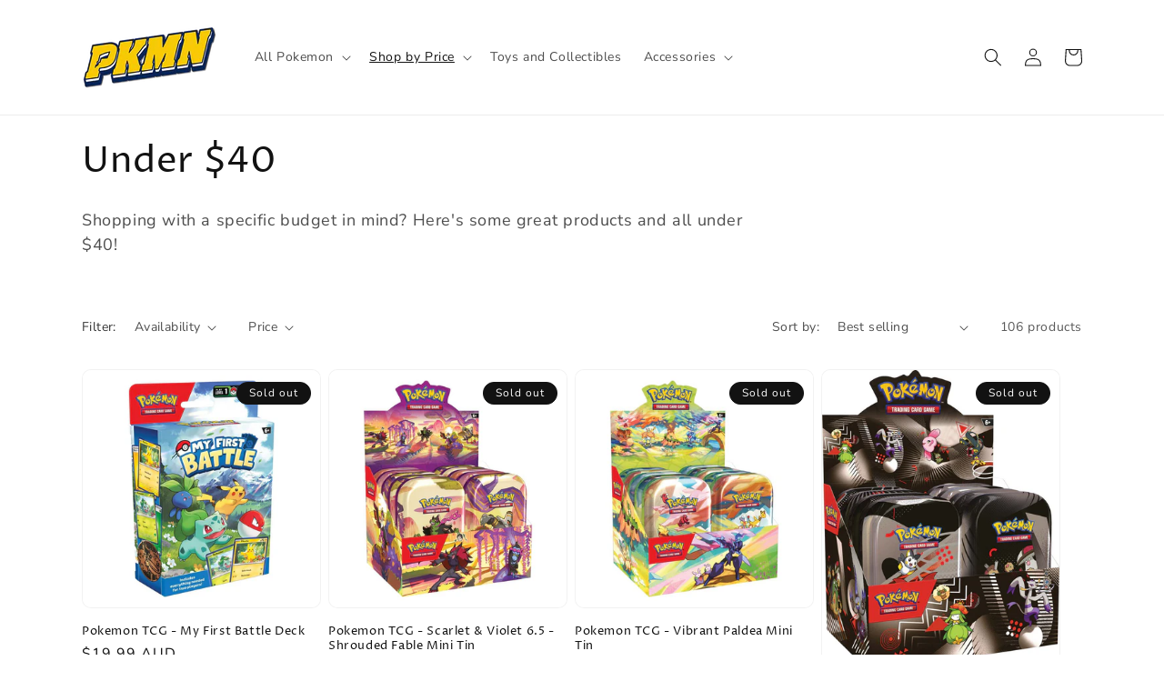

--- FILE ---
content_type: text/html; charset=utf-8
request_url: https://pkmn.au/collections/under-40
body_size: 38608
content:
<!doctype html>
<html class="no-js" lang="en">
  <head>
	<!-- Added by AVADA SEO Suite -->
	









	<!-- /Added by AVADA SEO Suite -->
    <meta charset="utf-8">
    <meta http-equiv="X-UA-Compatible" content="IE=edge">
    <meta name="viewport" content="width=device-width,initial-scale=1">
    <meta name="theme-color" content="">
    <link rel="canonical" href="https://pkmn.au/collections/under-40">
    <link rel="preconnect" href="https://cdn.shopify.com" crossorigin><link rel="icon" type="image/png" href="//pkmn.au/cdn/shop/files/PKMN-favicon.png?crop=center&height=32&v=1689651877&width=32"><link rel="preconnect" href="https://fonts.shopifycdn.com" crossorigin><!-- Air Reviews Script -->
 

    
    
    
    
  










<script>
  const AIR_REVIEWS = {};
  AIR_REVIEWS.product = null;
  AIR_REVIEWS.template = "collection";
  AIR_REVIEWS.collections = [];
  AIR_REVIEWS.collectionsName = [];
  AIR_REVIEWS.customer = {
    id: null,
    email: null,
    first_name: null,
    last_name: null,
  };
  
  AIR_REVIEWS.branding = false;
  AIR_REVIEWS.appBlock = true;
  AIR_REVIEWS.shopData = false;
  AIR_REVIEWS.settings = {"createdAt":"2023-07-05T03:32:51.931Z","reviewCarouselWidget":{"customPositionHomeDirection":"after","customPositionCatalog":"","showPreview":true,"customPositionProductDirection":"after","carouselHeadingColor":"#000000","carouselMinimumRating":"all-reviews","carouselHeading":"See what our customers said","customPositionProduct":"","customPositionHome":"","enableCarousel":false,"customPositionCatalogDirection":"after"},"shopDomain":"pkmn-australia.myshopify.com","reviewPop":{"minimumRating":"all-reviews","includedPages":"","emptyImageCustom":"","pageShow":[],"excludedPages":"","showOnMobile":true,"emptyImage":"https://imgur.com/uw78kAx.png","showOnDesktop":true,"desktopPosition":"desktop-bottom-left","enabled":false,"mobilePosition":"mobile-bottom-right","customCss":""},"shopId":"A99AsbEeyxpwjdEAtUhX","generalSetting":{"sortOption":"sortlarest@feedback","amzReviewerOption":"all_reviews","enableCountryFlag":false,"amzPhotoOption":"all_contents","enableAggregateRating":true,"amzSortOption":"recent","ratingOption":"All positive","photoOption":"all","amzRatingOption":"positive","autoSubmitPublish":"disabled"},"reviewBlock":{"twoStarColor":"#E67F22","dateFormat":"mm_dd_yyyy","summaryButton":"Write a review","customPosition":".shopify-payment-button","primaryColor":"#121212","fiveStarColor":"#16A086","preset":1,"oneStarColor":"#E84C3D","threeStarColor":"#F1C40F","buttonTextColor":"#121212","id":1,"inlinePosition":"below-product","customPositionDirection":"after","buttonBorderRadius":4,"summaryHeading":"Review","policy":"By submitting, I acknowledge the Privacy and that my reviews will be publicly posted and shared online","emptyStarColor":"#BFBFBF","customCss":"","starIconType":"trustpilot-slim","backgroundColor":"#EDEDED","requiredName":true,"headingColor":"#000000","submitTextColor":"#ffffff","singleStarColor":"#FABF46","layout":"list","starColorType":"single-color","buttonBackgroundColor":"#EDEDED","hasPolicy":true,"submitButtonColor":"#166CE1","advancedSetting":true,"fourStarColor":"#27AE61","requiredEmail":false,"secondaryColor":"#383838","font":"Inter"},"reviewWidget":{"customPositionCatalog":"","floatBtnIconCustom":"","showPreview":false,"enableStarRating":true,"showCatalogPage":true,"customPositionCatalogDirection":"after","showOnMobile":true,"showOnHomePage":false,"previewType":"carousel-settings","showProductPage":true,"desktopPosition":"desktop-right","floatBtnBgColor":"#000000","enablePopupReview":false,"hideNoStarRating":true,"minimumRating":"all-reviews","floatButtonLabel":"Our Reviews","customPositionProductDirection":"after","floatBtnIcon":"https://imgur.com/ttZVtaG.png","customPositionProduct":"","showOnDesktop":true,"floatBtnTextColor":"#FFFFFF","mobilePosition":"mobile-left","showProductPageBlock":true,"showOnProductList":true},"popReviews":[],"carouselReviews":[]};
  AIR_REVIEWS.translations = {"review":"review","reviews":"reviews","See more":"See more","See less":"See less","Recent":"Recent","Highest":"Highest","Lowest":"Lowest","Load more":"Load more","No reviews yet":"No reviews yet","How do you like this item?":"How do you like this item?","Excellent":"Excellent","Good":"Good","Medium":"Medium","Poor":"Poor","Very Bad":"Very Bad","Share your thoughts":"Share your thoughts","Write your feedback":"Write your feedback","Your Information":"Your Information","Your Name":"Your Name","Email":"Email","This is a required field":"This is a required field","Send":"Send","You have reached the file upload limit":"You have reached the file upload limit","Email field is invalid":"Email field is invalid","Review with image":"Review with image","Our Reviews":"Our Reviews","5MB Limit":"5MB Limit","Be the first to write a review":"Be the first to write a review","Submit":"Submit","Submitted":"Submitted","Click to review":"Click to review","Tap to review":"Tap to review","Name":"Name","Thank you for your feedback":"Thank you for your feedback","Invalid file type":"Invalid file type","accepted file types: .gif, .jpg, .png.":"accepted file types: .gif, .jpg, .png.","Invalid file size":"Invalid file size","image size should not be more than 5MB.":"image size should not be more than 5MB.","Your Email":"Your Email","Next":"Next"};
  AIR_REVIEWS.productReview = false;
</script>

  <!-- /Air Reviews Script -->

<title>
      Under $40
 &ndash; PKMN Australia</title>

    
      <meta name="description" content="Shopping with a specific budget in mind? Here&#39;s some great products and all under $40!">
    

    

<meta property="og:site_name" content="PKMN Australia">
<meta property="og:url" content="https://pkmn.au/collections/under-40">
<meta property="og:title" content="Under $40">
<meta property="og:type" content="website">
<meta property="og:description" content="Shopping with a specific budget in mind? Here&#39;s some great products and all under $40!"><meta property="og:image" content="http://pkmn.au/cdn/shop/files/PKMN-logo.png?height=628&pad_color=ffffff&v=1688021608&width=1200">
  <meta property="og:image:secure_url" content="https://pkmn.au/cdn/shop/files/PKMN-logo.png?height=628&pad_color=ffffff&v=1688021608&width=1200">
  <meta property="og:image:width" content="1200">
  <meta property="og:image:height" content="628"><meta name="twitter:site" content="@pkmnau"><meta name="twitter:card" content="summary_large_image">
<meta name="twitter:title" content="Under $40">
<meta name="twitter:description" content="Shopping with a specific budget in mind? Here&#39;s some great products and all under $40!">


    <script src="//pkmn.au/cdn/shop/t/1/assets/constants.js?v=95358004781563950421682043474" defer="defer"></script>
    <script src="//pkmn.au/cdn/shop/t/1/assets/pubsub.js?v=2921868252632587581682043482" defer="defer"></script>
    <script src="//pkmn.au/cdn/shop/t/1/assets/global.js?v=127210358271191040921682043476" defer="defer"></script>
    <script>window.performance && window.performance.mark && window.performance.mark('shopify.content_for_header.start');</script><meta name="google-site-verification" content="T1oYL1sM6TqOAqBvPUFRpQqMKud1AJp6Ej_3Y-Jd27M">
<meta name="facebook-domain-verification" content="7yk9ikn3v593osj3kshe5nl3uu3w6h">
<meta id="shopify-digital-wallet" name="shopify-digital-wallet" content="/75432886573/digital_wallets/dialog">
<meta name="shopify-checkout-api-token" content="70c437f91b84b47628c4a6b2cfa7b1f5">
<meta id="in-context-paypal-metadata" data-shop-id="75432886573" data-venmo-supported="false" data-environment="production" data-locale="en_US" data-paypal-v4="true" data-currency="AUD">
<link rel="alternate" type="application/atom+xml" title="Feed" href="/collections/under-40.atom" />
<link rel="next" href="/collections/under-40?page=2">
<link rel="alternate" type="application/json+oembed" href="https://pkmn.au/collections/under-40.oembed">
<script async="async" src="/checkouts/internal/preloads.js?locale=en-AU"></script>
<link rel="preconnect" href="https://shop.app" crossorigin="anonymous">
<script async="async" src="https://shop.app/checkouts/internal/preloads.js?locale=en-AU&shop_id=75432886573" crossorigin="anonymous"></script>
<script id="apple-pay-shop-capabilities" type="application/json">{"shopId":75432886573,"countryCode":"AU","currencyCode":"AUD","merchantCapabilities":["supports3DS"],"merchantId":"gid:\/\/shopify\/Shop\/75432886573","merchantName":"PKMN Australia","requiredBillingContactFields":["postalAddress","email","phone"],"requiredShippingContactFields":["postalAddress","email","phone"],"shippingType":"shipping","supportedNetworks":["visa","masterCard","amex","jcb"],"total":{"type":"pending","label":"PKMN Australia","amount":"1.00"},"shopifyPaymentsEnabled":true,"supportsSubscriptions":true}</script>
<script id="shopify-features" type="application/json">{"accessToken":"70c437f91b84b47628c4a6b2cfa7b1f5","betas":["rich-media-storefront-analytics"],"domain":"pkmn.au","predictiveSearch":true,"shopId":75432886573,"locale":"en"}</script>
<script>var Shopify = Shopify || {};
Shopify.shop = "pkmn-australia.myshopify.com";
Shopify.locale = "en";
Shopify.currency = {"active":"AUD","rate":"1.0"};
Shopify.country = "AU";
Shopify.theme = {"name":"Dawn","id":148577190189,"schema_name":"Dawn","schema_version":"9.0.0","theme_store_id":887,"role":"main"};
Shopify.theme.handle = "null";
Shopify.theme.style = {"id":null,"handle":null};
Shopify.cdnHost = "pkmn.au/cdn";
Shopify.routes = Shopify.routes || {};
Shopify.routes.root = "/";</script>
<script type="module">!function(o){(o.Shopify=o.Shopify||{}).modules=!0}(window);</script>
<script>!function(o){function n(){var o=[];function n(){o.push(Array.prototype.slice.apply(arguments))}return n.q=o,n}var t=o.Shopify=o.Shopify||{};t.loadFeatures=n(),t.autoloadFeatures=n()}(window);</script>
<script>
  window.ShopifyPay = window.ShopifyPay || {};
  window.ShopifyPay.apiHost = "shop.app\/pay";
  window.ShopifyPay.redirectState = null;
</script>
<script id="shop-js-analytics" type="application/json">{"pageType":"collection"}</script>
<script defer="defer" async type="module" src="//pkmn.au/cdn/shopifycloud/shop-js/modules/v2/client.init-shop-cart-sync_BApSsMSl.en.esm.js"></script>
<script defer="defer" async type="module" src="//pkmn.au/cdn/shopifycloud/shop-js/modules/v2/chunk.common_CBoos6YZ.esm.js"></script>
<script type="module">
  await import("//pkmn.au/cdn/shopifycloud/shop-js/modules/v2/client.init-shop-cart-sync_BApSsMSl.en.esm.js");
await import("//pkmn.au/cdn/shopifycloud/shop-js/modules/v2/chunk.common_CBoos6YZ.esm.js");

  window.Shopify.SignInWithShop?.initShopCartSync?.({"fedCMEnabled":true,"windoidEnabled":true});

</script>
<script>
  window.Shopify = window.Shopify || {};
  if (!window.Shopify.featureAssets) window.Shopify.featureAssets = {};
  window.Shopify.featureAssets['shop-js'] = {"shop-cart-sync":["modules/v2/client.shop-cart-sync_DJczDl9f.en.esm.js","modules/v2/chunk.common_CBoos6YZ.esm.js"],"init-fed-cm":["modules/v2/client.init-fed-cm_BzwGC0Wi.en.esm.js","modules/v2/chunk.common_CBoos6YZ.esm.js"],"init-windoid":["modules/v2/client.init-windoid_BS26ThXS.en.esm.js","modules/v2/chunk.common_CBoos6YZ.esm.js"],"init-shop-email-lookup-coordinator":["modules/v2/client.init-shop-email-lookup-coordinator_DFwWcvrS.en.esm.js","modules/v2/chunk.common_CBoos6YZ.esm.js"],"shop-cash-offers":["modules/v2/client.shop-cash-offers_DthCPNIO.en.esm.js","modules/v2/chunk.common_CBoos6YZ.esm.js","modules/v2/chunk.modal_Bu1hFZFC.esm.js"],"shop-button":["modules/v2/client.shop-button_D_JX508o.en.esm.js","modules/v2/chunk.common_CBoos6YZ.esm.js"],"shop-toast-manager":["modules/v2/client.shop-toast-manager_tEhgP2F9.en.esm.js","modules/v2/chunk.common_CBoos6YZ.esm.js"],"avatar":["modules/v2/client.avatar_BTnouDA3.en.esm.js"],"pay-button":["modules/v2/client.pay-button_BuNmcIr_.en.esm.js","modules/v2/chunk.common_CBoos6YZ.esm.js"],"init-shop-cart-sync":["modules/v2/client.init-shop-cart-sync_BApSsMSl.en.esm.js","modules/v2/chunk.common_CBoos6YZ.esm.js"],"shop-login-button":["modules/v2/client.shop-login-button_DwLgFT0K.en.esm.js","modules/v2/chunk.common_CBoos6YZ.esm.js","modules/v2/chunk.modal_Bu1hFZFC.esm.js"],"init-customer-accounts-sign-up":["modules/v2/client.init-customer-accounts-sign-up_TlVCiykN.en.esm.js","modules/v2/client.shop-login-button_DwLgFT0K.en.esm.js","modules/v2/chunk.common_CBoos6YZ.esm.js","modules/v2/chunk.modal_Bu1hFZFC.esm.js"],"init-shop-for-new-customer-accounts":["modules/v2/client.init-shop-for-new-customer-accounts_DrjXSI53.en.esm.js","modules/v2/client.shop-login-button_DwLgFT0K.en.esm.js","modules/v2/chunk.common_CBoos6YZ.esm.js","modules/v2/chunk.modal_Bu1hFZFC.esm.js"],"init-customer-accounts":["modules/v2/client.init-customer-accounts_C0Oh2ljF.en.esm.js","modules/v2/client.shop-login-button_DwLgFT0K.en.esm.js","modules/v2/chunk.common_CBoos6YZ.esm.js","modules/v2/chunk.modal_Bu1hFZFC.esm.js"],"shop-follow-button":["modules/v2/client.shop-follow-button_C5D3XtBb.en.esm.js","modules/v2/chunk.common_CBoos6YZ.esm.js","modules/v2/chunk.modal_Bu1hFZFC.esm.js"],"checkout-modal":["modules/v2/client.checkout-modal_8TC_1FUY.en.esm.js","modules/v2/chunk.common_CBoos6YZ.esm.js","modules/v2/chunk.modal_Bu1hFZFC.esm.js"],"lead-capture":["modules/v2/client.lead-capture_D-pmUjp9.en.esm.js","modules/v2/chunk.common_CBoos6YZ.esm.js","modules/v2/chunk.modal_Bu1hFZFC.esm.js"],"shop-login":["modules/v2/client.shop-login_BmtnoEUo.en.esm.js","modules/v2/chunk.common_CBoos6YZ.esm.js","modules/v2/chunk.modal_Bu1hFZFC.esm.js"],"payment-terms":["modules/v2/client.payment-terms_BHOWV7U_.en.esm.js","modules/v2/chunk.common_CBoos6YZ.esm.js","modules/v2/chunk.modal_Bu1hFZFC.esm.js"]};
</script>
<script>(function() {
  var isLoaded = false;
  function asyncLoad() {
    if (isLoaded) return;
    isLoaded = true;
    var urls = ["https:\/\/seo.apps.avada.io\/scripttag\/avada-seo-installed.js?shop=pkmn-australia.myshopify.com"];
    for (var i = 0; i < urls.length; i++) {
      var s = document.createElement('script');
      s.type = 'text/javascript';
      s.async = true;
      s.src = urls[i];
      var x = document.getElementsByTagName('script')[0];
      x.parentNode.insertBefore(s, x);
    }
  };
  if(window.attachEvent) {
    window.attachEvent('onload', asyncLoad);
  } else {
    window.addEventListener('load', asyncLoad, false);
  }
})();</script>
<script id="__st">var __st={"a":75432886573,"offset":36000,"reqid":"ca8b57bc-2bee-4f40-908d-82afc94183e6-1768934537","pageurl":"pkmn.au\/collections\/under-40","u":"23cd9e6c5033","p":"collection","rtyp":"collection","rid":465215258925};</script>
<script>window.ShopifyPaypalV4VisibilityTracking = true;</script>
<script id="captcha-bootstrap">!function(){'use strict';const t='contact',e='account',n='new_comment',o=[[t,t],['blogs',n],['comments',n],[t,'customer']],c=[[e,'customer_login'],[e,'guest_login'],[e,'recover_customer_password'],[e,'create_customer']],r=t=>t.map((([t,e])=>`form[action*='/${t}']:not([data-nocaptcha='true']) input[name='form_type'][value='${e}']`)).join(','),a=t=>()=>t?[...document.querySelectorAll(t)].map((t=>t.form)):[];function s(){const t=[...o],e=r(t);return a(e)}const i='password',u='form_key',d=['recaptcha-v3-token','g-recaptcha-response','h-captcha-response',i],f=()=>{try{return window.sessionStorage}catch{return}},m='__shopify_v',_=t=>t.elements[u];function p(t,e,n=!1){try{const o=window.sessionStorage,c=JSON.parse(o.getItem(e)),{data:r}=function(t){const{data:e,action:n}=t;return t[m]||n?{data:e,action:n}:{data:t,action:n}}(c);for(const[e,n]of Object.entries(r))t.elements[e]&&(t.elements[e].value=n);n&&o.removeItem(e)}catch(o){console.error('form repopulation failed',{error:o})}}const l='form_type',E='cptcha';function T(t){t.dataset[E]=!0}const w=window,h=w.document,L='Shopify',v='ce_forms',y='captcha';let A=!1;((t,e)=>{const n=(g='f06e6c50-85a8-45c8-87d0-21a2b65856fe',I='https://cdn.shopify.com/shopifycloud/storefront-forms-hcaptcha/ce_storefront_forms_captcha_hcaptcha.v1.5.2.iife.js',D={infoText:'Protected by hCaptcha',privacyText:'Privacy',termsText:'Terms'},(t,e,n)=>{const o=w[L][v],c=o.bindForm;if(c)return c(t,g,e,D).then(n);var r;o.q.push([[t,g,e,D],n]),r=I,A||(h.body.append(Object.assign(h.createElement('script'),{id:'captcha-provider',async:!0,src:r})),A=!0)});var g,I,D;w[L]=w[L]||{},w[L][v]=w[L][v]||{},w[L][v].q=[],w[L][y]=w[L][y]||{},w[L][y].protect=function(t,e){n(t,void 0,e),T(t)},Object.freeze(w[L][y]),function(t,e,n,w,h,L){const[v,y,A,g]=function(t,e,n){const i=e?o:[],u=t?c:[],d=[...i,...u],f=r(d),m=r(i),_=r(d.filter((([t,e])=>n.includes(e))));return[a(f),a(m),a(_),s()]}(w,h,L),I=t=>{const e=t.target;return e instanceof HTMLFormElement?e:e&&e.form},D=t=>v().includes(t);t.addEventListener('submit',(t=>{const e=I(t);if(!e)return;const n=D(e)&&!e.dataset.hcaptchaBound&&!e.dataset.recaptchaBound,o=_(e),c=g().includes(e)&&(!o||!o.value);(n||c)&&t.preventDefault(),c&&!n&&(function(t){try{if(!f())return;!function(t){const e=f();if(!e)return;const n=_(t);if(!n)return;const o=n.value;o&&e.removeItem(o)}(t);const e=Array.from(Array(32),(()=>Math.random().toString(36)[2])).join('');!function(t,e){_(t)||t.append(Object.assign(document.createElement('input'),{type:'hidden',name:u})),t.elements[u].value=e}(t,e),function(t,e){const n=f();if(!n)return;const o=[...t.querySelectorAll(`input[type='${i}']`)].map((({name:t})=>t)),c=[...d,...o],r={};for(const[a,s]of new FormData(t).entries())c.includes(a)||(r[a]=s);n.setItem(e,JSON.stringify({[m]:1,action:t.action,data:r}))}(t,e)}catch(e){console.error('failed to persist form',e)}}(e),e.submit())}));const S=(t,e)=>{t&&!t.dataset[E]&&(n(t,e.some((e=>e===t))),T(t))};for(const o of['focusin','change'])t.addEventListener(o,(t=>{const e=I(t);D(e)&&S(e,y())}));const B=e.get('form_key'),M=e.get(l),P=B&&M;t.addEventListener('DOMContentLoaded',(()=>{const t=y();if(P)for(const e of t)e.elements[l].value===M&&p(e,B);[...new Set([...A(),...v().filter((t=>'true'===t.dataset.shopifyCaptcha))])].forEach((e=>S(e,t)))}))}(h,new URLSearchParams(w.location.search),n,t,e,['guest_login'])})(!0,!0)}();</script>
<script integrity="sha256-4kQ18oKyAcykRKYeNunJcIwy7WH5gtpwJnB7kiuLZ1E=" data-source-attribution="shopify.loadfeatures" defer="defer" src="//pkmn.au/cdn/shopifycloud/storefront/assets/storefront/load_feature-a0a9edcb.js" crossorigin="anonymous"></script>
<script crossorigin="anonymous" defer="defer" src="//pkmn.au/cdn/shopifycloud/storefront/assets/shopify_pay/storefront-65b4c6d7.js?v=20250812"></script>
<script data-source-attribution="shopify.dynamic_checkout.dynamic.init">var Shopify=Shopify||{};Shopify.PaymentButton=Shopify.PaymentButton||{isStorefrontPortableWallets:!0,init:function(){window.Shopify.PaymentButton.init=function(){};var t=document.createElement("script");t.src="https://pkmn.au/cdn/shopifycloud/portable-wallets/latest/portable-wallets.en.js",t.type="module",document.head.appendChild(t)}};
</script>
<script data-source-attribution="shopify.dynamic_checkout.buyer_consent">
  function portableWalletsHideBuyerConsent(e){var t=document.getElementById("shopify-buyer-consent"),n=document.getElementById("shopify-subscription-policy-button");t&&n&&(t.classList.add("hidden"),t.setAttribute("aria-hidden","true"),n.removeEventListener("click",e))}function portableWalletsShowBuyerConsent(e){var t=document.getElementById("shopify-buyer-consent"),n=document.getElementById("shopify-subscription-policy-button");t&&n&&(t.classList.remove("hidden"),t.removeAttribute("aria-hidden"),n.addEventListener("click",e))}window.Shopify?.PaymentButton&&(window.Shopify.PaymentButton.hideBuyerConsent=portableWalletsHideBuyerConsent,window.Shopify.PaymentButton.showBuyerConsent=portableWalletsShowBuyerConsent);
</script>
<script data-source-attribution="shopify.dynamic_checkout.cart.bootstrap">document.addEventListener("DOMContentLoaded",(function(){function t(){return document.querySelector("shopify-accelerated-checkout-cart, shopify-accelerated-checkout")}if(t())Shopify.PaymentButton.init();else{new MutationObserver((function(e,n){t()&&(Shopify.PaymentButton.init(),n.disconnect())})).observe(document.body,{childList:!0,subtree:!0})}}));
</script>
<link id="shopify-accelerated-checkout-styles" rel="stylesheet" media="screen" href="https://pkmn.au/cdn/shopifycloud/portable-wallets/latest/accelerated-checkout-backwards-compat.css" crossorigin="anonymous">
<style id="shopify-accelerated-checkout-cart">
        #shopify-buyer-consent {
  margin-top: 1em;
  display: inline-block;
  width: 100%;
}

#shopify-buyer-consent.hidden {
  display: none;
}

#shopify-subscription-policy-button {
  background: none;
  border: none;
  padding: 0;
  text-decoration: underline;
  font-size: inherit;
  cursor: pointer;
}

#shopify-subscription-policy-button::before {
  box-shadow: none;
}

      </style>
<script id="sections-script" data-sections="header" defer="defer" src="//pkmn.au/cdn/shop/t/1/compiled_assets/scripts.js?v=316"></script>
<script>window.performance && window.performance.mark && window.performance.mark('shopify.content_for_header.end');</script>


    <style data-shopify>
      @font-face {
  font-family: "Nunito Sans";
  font-weight: 400;
  font-style: normal;
  font-display: swap;
  src: url("//pkmn.au/cdn/fonts/nunito_sans/nunitosans_n4.0276fe080df0ca4e6a22d9cb55aed3ed5ba6b1da.woff2") format("woff2"),
       url("//pkmn.au/cdn/fonts/nunito_sans/nunitosans_n4.b4964bee2f5e7fd9c3826447e73afe2baad607b7.woff") format("woff");
}

      @font-face {
  font-family: "Nunito Sans";
  font-weight: 700;
  font-style: normal;
  font-display: swap;
  src: url("//pkmn.au/cdn/fonts/nunito_sans/nunitosans_n7.25d963ed46da26098ebeab731e90d8802d989fa5.woff2") format("woff2"),
       url("//pkmn.au/cdn/fonts/nunito_sans/nunitosans_n7.d32e3219b3d2ec82285d3027bd673efc61a996c8.woff") format("woff");
}

      @font-face {
  font-family: "Nunito Sans";
  font-weight: 400;
  font-style: italic;
  font-display: swap;
  src: url("//pkmn.au/cdn/fonts/nunito_sans/nunitosans_i4.6e408730afac1484cf297c30b0e67c86d17fc586.woff2") format("woff2"),
       url("//pkmn.au/cdn/fonts/nunito_sans/nunitosans_i4.c9b6dcbfa43622b39a5990002775a8381942ae38.woff") format("woff");
}

      @font-face {
  font-family: "Nunito Sans";
  font-weight: 700;
  font-style: italic;
  font-display: swap;
  src: url("//pkmn.au/cdn/fonts/nunito_sans/nunitosans_i7.8c1124729eec046a321e2424b2acf328c2c12139.woff2") format("woff2"),
       url("//pkmn.au/cdn/fonts/nunito_sans/nunitosans_i7.af4cda04357273e0996d21184432bcb14651a64d.woff") format("woff");
}

      @font-face {
  font-family: "Proza Libre";
  font-weight: 400;
  font-style: normal;
  font-display: swap;
  src: url("//pkmn.au/cdn/fonts/proza_libre/prozalibre_n4.f0507b32b728d57643b7359f19cd41165a2ba3ad.woff2") format("woff2"),
       url("//pkmn.au/cdn/fonts/proza_libre/prozalibre_n4.11ea93e06205ad0e376283cb5b58368f304c1fe5.woff") format("woff");
}


      :root {
        --font-body-family: "Nunito Sans", sans-serif;
        --font-body-style: normal;
        --font-body-weight: 400;
        --font-body-weight-bold: 700;

        --font-heading-family: "Proza Libre", sans-serif;
        --font-heading-style: normal;
        --font-heading-weight: 400;

        --font-body-scale: 1.0;
        --font-heading-scale: 1.0;

        --color-base-text: 18, 18, 18;
        --color-shadow: 18, 18, 18;
        --color-base-background-1: 255, 255, 255;
        --color-base-background-2: 243, 243, 243;
        --color-base-solid-button-labels: 255, 255, 255;
        --color-base-outline-button-labels: 9, 36, 84;
        --color-base-accent-1: 9, 36, 84;
        --color-base-accent-2: 248, 202, 6;
        --payment-terms-background-color: #ffffff;

        --gradient-base-background-1: #ffffff;
        --gradient-base-background-2: #f3f3f3;
        --gradient-base-accent-1: #092454;
        --gradient-base-accent-2: #f8ca06;

        --media-padding: px;
        --media-border-opacity: 0.05;
        --media-border-width: 1px;
        --media-radius: 0px;
        --media-shadow-opacity: 0.0;
        --media-shadow-horizontal-offset: 0px;
        --media-shadow-vertical-offset: 4px;
        --media-shadow-blur-radius: 5px;
        --media-shadow-visible: 0;

        --page-width: 120rem;
        --page-width-margin: 0rem;

        --product-card-image-padding: 0.0rem;
        --product-card-corner-radius: 1.0rem;
        --product-card-text-alignment: left;
        --product-card-border-width: 0.1rem;
        --product-card-border-opacity: 0.05;
        --product-card-shadow-opacity: 0.0;
        --product-card-shadow-visible: 0;
        --product-card-shadow-horizontal-offset: 0.2rem;
        --product-card-shadow-vertical-offset: 0.2rem;
        --product-card-shadow-blur-radius: 0.5rem;

        --collection-card-image-padding: 0.0rem;
        --collection-card-corner-radius: 1.0rem;
        --collection-card-text-alignment: left;
        --collection-card-border-width: 0.0rem;
        --collection-card-border-opacity: 0.1;
        --collection-card-shadow-opacity: 0.0;
        --collection-card-shadow-visible: 0;
        --collection-card-shadow-horizontal-offset: 0.0rem;
        --collection-card-shadow-vertical-offset: 0.4rem;
        --collection-card-shadow-blur-radius: 0.5rem;

        --blog-card-image-padding: 0.0rem;
        --blog-card-corner-radius: 0.0rem;
        --blog-card-text-alignment: left;
        --blog-card-border-width: 0.0rem;
        --blog-card-border-opacity: 0.1;
        --blog-card-shadow-opacity: 0.0;
        --blog-card-shadow-visible: 0;
        --blog-card-shadow-horizontal-offset: 0.0rem;
        --blog-card-shadow-vertical-offset: 0.4rem;
        --blog-card-shadow-blur-radius: 0.5rem;

        --badge-corner-radius: 4.0rem;

        --popup-border-width: 1px;
        --popup-border-opacity: 0.1;
        --popup-corner-radius: 0px;
        --popup-shadow-opacity: 0.0;
        --popup-shadow-horizontal-offset: 0px;
        --popup-shadow-vertical-offset: 4px;
        --popup-shadow-blur-radius: 5px;

        --drawer-border-width: 1px;
        --drawer-border-opacity: 0.1;
        --drawer-shadow-opacity: 0.0;
        --drawer-shadow-horizontal-offset: 0px;
        --drawer-shadow-vertical-offset: 4px;
        --drawer-shadow-blur-radius: 5px;

        --spacing-sections-desktop: 0px;
        --spacing-sections-mobile: 0px;

        --grid-desktop-vertical-spacing: 8px;
        --grid-desktop-horizontal-spacing: 8px;
        --grid-mobile-vertical-spacing: 4px;
        --grid-mobile-horizontal-spacing: 4px;

        --text-boxes-border-opacity: 0.1;
        --text-boxes-border-width: 0px;
        --text-boxes-radius: 0px;
        --text-boxes-shadow-opacity: 0.0;
        --text-boxes-shadow-visible: 0;
        --text-boxes-shadow-horizontal-offset: 0px;
        --text-boxes-shadow-vertical-offset: 4px;
        --text-boxes-shadow-blur-radius: 5px;

        --buttons-radius: 10px;
        --buttons-radius-outset: 12px;
        --buttons-border-width: 2px;
        --buttons-border-opacity: 1.0;
        --buttons-shadow-opacity: 0.15;
        --buttons-shadow-visible: 1;
        --buttons-shadow-horizontal-offset: 0px;
        --buttons-shadow-vertical-offset: 4px;
        --buttons-shadow-blur-radius: 5px;
        --buttons-border-offset: 0.3px;

        --inputs-radius: 10px;
        --inputs-border-width: 2px;
        --inputs-border-opacity: 0.55;
        --inputs-shadow-opacity: 0.0;
        --inputs-shadow-horizontal-offset: 0px;
        --inputs-margin-offset: 0px;
        --inputs-shadow-vertical-offset: 4px;
        --inputs-shadow-blur-radius: 5px;
        --inputs-radius-outset: 12px;

        --variant-pills-radius: 40px;
        --variant-pills-border-width: 1px;
        --variant-pills-border-opacity: 0.55;
        --variant-pills-shadow-opacity: 0.0;
        --variant-pills-shadow-horizontal-offset: 0px;
        --variant-pills-shadow-vertical-offset: 4px;
        --variant-pills-shadow-blur-radius: 5px;
      }

      *,
      *::before,
      *::after {
        box-sizing: inherit;
      }

      html {
        box-sizing: border-box;
        font-size: calc(var(--font-body-scale) * 62.5%);
        height: 100%;
      }

      body {
        display: grid;
        grid-template-rows: auto auto 1fr auto;
        grid-template-columns: 100%;
        min-height: 100%;
        margin: 0;
        font-size: 1.5rem;
        letter-spacing: 0.06rem;
        line-height: calc(1 + 0.8 / var(--font-body-scale));
        font-family: var(--font-body-family);
        font-style: var(--font-body-style);
        font-weight: var(--font-body-weight);
      }

      @media screen and (min-width: 750px) {
        body {
          font-size: 1.6rem;
        }
      }
    </style>

    <link href="//pkmn.au/cdn/shop/t/1/assets/base.css?v=140624990073879848751682043456" rel="stylesheet" type="text/css" media="all" />
<link rel="preload" as="font" href="//pkmn.au/cdn/fonts/nunito_sans/nunitosans_n4.0276fe080df0ca4e6a22d9cb55aed3ed5ba6b1da.woff2" type="font/woff2" crossorigin><link rel="preload" as="font" href="//pkmn.au/cdn/fonts/proza_libre/prozalibre_n4.f0507b32b728d57643b7359f19cd41165a2ba3ad.woff2" type="font/woff2" crossorigin><link rel="stylesheet" href="//pkmn.au/cdn/shop/t/1/assets/component-predictive-search.css?v=85913294783299393391682043470" media="print" onload="this.media='all'"><script>document.documentElement.className = document.documentElement.className.replace('no-js', 'js');
    if (Shopify.designMode) {
      document.documentElement.classList.add('shopify-design-mode');
    }
    </script>
  <script src="https://cdn.shopify.com/extensions/fef74e5c-4c2b-4cf4-8bcb-a6a437504aa0/proof-bear-sales-popup-36/assets/salespop-widget.js" type="text/javascript" defer="defer"></script>
<script src="https://cdn.shopify.com/extensions/0199f01a-d883-710c-b534-1199aedb84f0/bestchat-13/assets/widget.js" type="text/javascript" defer="defer"></script>
<link href="https://monorail-edge.shopifysvc.com" rel="dns-prefetch">
<script>(function(){if ("sendBeacon" in navigator && "performance" in window) {try {var session_token_from_headers = performance.getEntriesByType('navigation')[0].serverTiming.find(x => x.name == '_s').description;} catch {var session_token_from_headers = undefined;}var session_cookie_matches = document.cookie.match(/_shopify_s=([^;]*)/);var session_token_from_cookie = session_cookie_matches && session_cookie_matches.length === 2 ? session_cookie_matches[1] : "";var session_token = session_token_from_headers || session_token_from_cookie || "";function handle_abandonment_event(e) {var entries = performance.getEntries().filter(function(entry) {return /monorail-edge.shopifysvc.com/.test(entry.name);});if (!window.abandonment_tracked && entries.length === 0) {window.abandonment_tracked = true;var currentMs = Date.now();var navigation_start = performance.timing.navigationStart;var payload = {shop_id: 75432886573,url: window.location.href,navigation_start,duration: currentMs - navigation_start,session_token,page_type: "collection"};window.navigator.sendBeacon("https://monorail-edge.shopifysvc.com/v1/produce", JSON.stringify({schema_id: "online_store_buyer_site_abandonment/1.1",payload: payload,metadata: {event_created_at_ms: currentMs,event_sent_at_ms: currentMs}}));}}window.addEventListener('pagehide', handle_abandonment_event);}}());</script>
<script id="web-pixels-manager-setup">(function e(e,d,r,n,o){if(void 0===o&&(o={}),!Boolean(null===(a=null===(i=window.Shopify)||void 0===i?void 0:i.analytics)||void 0===a?void 0:a.replayQueue)){var i,a;window.Shopify=window.Shopify||{};var t=window.Shopify;t.analytics=t.analytics||{};var s=t.analytics;s.replayQueue=[],s.publish=function(e,d,r){return s.replayQueue.push([e,d,r]),!0};try{self.performance.mark("wpm:start")}catch(e){}var l=function(){var e={modern:/Edge?\/(1{2}[4-9]|1[2-9]\d|[2-9]\d{2}|\d{4,})\.\d+(\.\d+|)|Firefox\/(1{2}[4-9]|1[2-9]\d|[2-9]\d{2}|\d{4,})\.\d+(\.\d+|)|Chrom(ium|e)\/(9{2}|\d{3,})\.\d+(\.\d+|)|(Maci|X1{2}).+ Version\/(15\.\d+|(1[6-9]|[2-9]\d|\d{3,})\.\d+)([,.]\d+|)( \(\w+\)|)( Mobile\/\w+|) Safari\/|Chrome.+OPR\/(9{2}|\d{3,})\.\d+\.\d+|(CPU[ +]OS|iPhone[ +]OS|CPU[ +]iPhone|CPU IPhone OS|CPU iPad OS)[ +]+(15[._]\d+|(1[6-9]|[2-9]\d|\d{3,})[._]\d+)([._]\d+|)|Android:?[ /-](13[3-9]|1[4-9]\d|[2-9]\d{2}|\d{4,})(\.\d+|)(\.\d+|)|Android.+Firefox\/(13[5-9]|1[4-9]\d|[2-9]\d{2}|\d{4,})\.\d+(\.\d+|)|Android.+Chrom(ium|e)\/(13[3-9]|1[4-9]\d|[2-9]\d{2}|\d{4,})\.\d+(\.\d+|)|SamsungBrowser\/([2-9]\d|\d{3,})\.\d+/,legacy:/Edge?\/(1[6-9]|[2-9]\d|\d{3,})\.\d+(\.\d+|)|Firefox\/(5[4-9]|[6-9]\d|\d{3,})\.\d+(\.\d+|)|Chrom(ium|e)\/(5[1-9]|[6-9]\d|\d{3,})\.\d+(\.\d+|)([\d.]+$|.*Safari\/(?![\d.]+ Edge\/[\d.]+$))|(Maci|X1{2}).+ Version\/(10\.\d+|(1[1-9]|[2-9]\d|\d{3,})\.\d+)([,.]\d+|)( \(\w+\)|)( Mobile\/\w+|) Safari\/|Chrome.+OPR\/(3[89]|[4-9]\d|\d{3,})\.\d+\.\d+|(CPU[ +]OS|iPhone[ +]OS|CPU[ +]iPhone|CPU IPhone OS|CPU iPad OS)[ +]+(10[._]\d+|(1[1-9]|[2-9]\d|\d{3,})[._]\d+)([._]\d+|)|Android:?[ /-](13[3-9]|1[4-9]\d|[2-9]\d{2}|\d{4,})(\.\d+|)(\.\d+|)|Mobile Safari.+OPR\/([89]\d|\d{3,})\.\d+\.\d+|Android.+Firefox\/(13[5-9]|1[4-9]\d|[2-9]\d{2}|\d{4,})\.\d+(\.\d+|)|Android.+Chrom(ium|e)\/(13[3-9]|1[4-9]\d|[2-9]\d{2}|\d{4,})\.\d+(\.\d+|)|Android.+(UC? ?Browser|UCWEB|U3)[ /]?(15\.([5-9]|\d{2,})|(1[6-9]|[2-9]\d|\d{3,})\.\d+)\.\d+|SamsungBrowser\/(5\.\d+|([6-9]|\d{2,})\.\d+)|Android.+MQ{2}Browser\/(14(\.(9|\d{2,})|)|(1[5-9]|[2-9]\d|\d{3,})(\.\d+|))(\.\d+|)|K[Aa][Ii]OS\/(3\.\d+|([4-9]|\d{2,})\.\d+)(\.\d+|)/},d=e.modern,r=e.legacy,n=navigator.userAgent;return n.match(d)?"modern":n.match(r)?"legacy":"unknown"}(),u="modern"===l?"modern":"legacy",c=(null!=n?n:{modern:"",legacy:""})[u],f=function(e){return[e.baseUrl,"/wpm","/b",e.hashVersion,"modern"===e.buildTarget?"m":"l",".js"].join("")}({baseUrl:d,hashVersion:r,buildTarget:u}),m=function(e){var d=e.version,r=e.bundleTarget,n=e.surface,o=e.pageUrl,i=e.monorailEndpoint;return{emit:function(e){var a=e.status,t=e.errorMsg,s=(new Date).getTime(),l=JSON.stringify({metadata:{event_sent_at_ms:s},events:[{schema_id:"web_pixels_manager_load/3.1",payload:{version:d,bundle_target:r,page_url:o,status:a,surface:n,error_msg:t},metadata:{event_created_at_ms:s}}]});if(!i)return console&&console.warn&&console.warn("[Web Pixels Manager] No Monorail endpoint provided, skipping logging."),!1;try{return self.navigator.sendBeacon.bind(self.navigator)(i,l)}catch(e){}var u=new XMLHttpRequest;try{return u.open("POST",i,!0),u.setRequestHeader("Content-Type","text/plain"),u.send(l),!0}catch(e){return console&&console.warn&&console.warn("[Web Pixels Manager] Got an unhandled error while logging to Monorail."),!1}}}}({version:r,bundleTarget:l,surface:e.surface,pageUrl:self.location.href,monorailEndpoint:e.monorailEndpoint});try{o.browserTarget=l,function(e){var d=e.src,r=e.async,n=void 0===r||r,o=e.onload,i=e.onerror,a=e.sri,t=e.scriptDataAttributes,s=void 0===t?{}:t,l=document.createElement("script"),u=document.querySelector("head"),c=document.querySelector("body");if(l.async=n,l.src=d,a&&(l.integrity=a,l.crossOrigin="anonymous"),s)for(var f in s)if(Object.prototype.hasOwnProperty.call(s,f))try{l.dataset[f]=s[f]}catch(e){}if(o&&l.addEventListener("load",o),i&&l.addEventListener("error",i),u)u.appendChild(l);else{if(!c)throw new Error("Did not find a head or body element to append the script");c.appendChild(l)}}({src:f,async:!0,onload:function(){if(!function(){var e,d;return Boolean(null===(d=null===(e=window.Shopify)||void 0===e?void 0:e.analytics)||void 0===d?void 0:d.initialized)}()){var d=window.webPixelsManager.init(e)||void 0;if(d){var r=window.Shopify.analytics;r.replayQueue.forEach((function(e){var r=e[0],n=e[1],o=e[2];d.publishCustomEvent(r,n,o)})),r.replayQueue=[],r.publish=d.publishCustomEvent,r.visitor=d.visitor,r.initialized=!0}}},onerror:function(){return m.emit({status:"failed",errorMsg:"".concat(f," has failed to load")})},sri:function(e){var d=/^sha384-[A-Za-z0-9+/=]+$/;return"string"==typeof e&&d.test(e)}(c)?c:"",scriptDataAttributes:o}),m.emit({status:"loading"})}catch(e){m.emit({status:"failed",errorMsg:(null==e?void 0:e.message)||"Unknown error"})}}})({shopId: 75432886573,storefrontBaseUrl: "https://pkmn.au",extensionsBaseUrl: "https://extensions.shopifycdn.com/cdn/shopifycloud/web-pixels-manager",monorailEndpoint: "https://monorail-edge.shopifysvc.com/unstable/produce_batch",surface: "storefront-renderer",enabledBetaFlags: ["2dca8a86"],webPixelsConfigList: [{"id":"802816301","configuration":"{\"config\":\"{\\\"pixel_id\\\":\\\"G-W6JRD6MJ4P\\\",\\\"target_country\\\":\\\"AU\\\",\\\"gtag_events\\\":[{\\\"type\\\":\\\"begin_checkout\\\",\\\"action_label\\\":\\\"G-W6JRD6MJ4P\\\"},{\\\"type\\\":\\\"search\\\",\\\"action_label\\\":\\\"G-W6JRD6MJ4P\\\"},{\\\"type\\\":\\\"view_item\\\",\\\"action_label\\\":[\\\"G-W6JRD6MJ4P\\\",\\\"MC-J10JN467XP\\\"]},{\\\"type\\\":\\\"purchase\\\",\\\"action_label\\\":[\\\"G-W6JRD6MJ4P\\\",\\\"MC-J10JN467XP\\\"]},{\\\"type\\\":\\\"page_view\\\",\\\"action_label\\\":[\\\"G-W6JRD6MJ4P\\\",\\\"MC-J10JN467XP\\\"]},{\\\"type\\\":\\\"add_payment_info\\\",\\\"action_label\\\":\\\"G-W6JRD6MJ4P\\\"},{\\\"type\\\":\\\"add_to_cart\\\",\\\"action_label\\\":\\\"G-W6JRD6MJ4P\\\"}],\\\"enable_monitoring_mode\\\":false}\"}","eventPayloadVersion":"v1","runtimeContext":"OPEN","scriptVersion":"b2a88bafab3e21179ed38636efcd8a93","type":"APP","apiClientId":1780363,"privacyPurposes":[],"dataSharingAdjustments":{"protectedCustomerApprovalScopes":["read_customer_address","read_customer_email","read_customer_name","read_customer_personal_data","read_customer_phone"]}},{"id":"633930029","configuration":"{\"pixelCode\":\"CI5BU9JC77U0Q2TEO71G\"}","eventPayloadVersion":"v1","runtimeContext":"STRICT","scriptVersion":"22e92c2ad45662f435e4801458fb78cc","type":"APP","apiClientId":4383523,"privacyPurposes":["ANALYTICS","MARKETING","SALE_OF_DATA"],"dataSharingAdjustments":{"protectedCustomerApprovalScopes":["read_customer_address","read_customer_email","read_customer_name","read_customer_personal_data","read_customer_phone"]}},{"id":"380600621","configuration":"{\"pixel_id\":\"116833854770865\",\"pixel_type\":\"facebook_pixel\",\"metaapp_system_user_token\":\"-\"}","eventPayloadVersion":"v1","runtimeContext":"OPEN","scriptVersion":"ca16bc87fe92b6042fbaa3acc2fbdaa6","type":"APP","apiClientId":2329312,"privacyPurposes":["ANALYTICS","MARKETING","SALE_OF_DATA"],"dataSharingAdjustments":{"protectedCustomerApprovalScopes":["read_customer_address","read_customer_email","read_customer_name","read_customer_personal_data","read_customer_phone"]}},{"id":"shopify-app-pixel","configuration":"{}","eventPayloadVersion":"v1","runtimeContext":"STRICT","scriptVersion":"0450","apiClientId":"shopify-pixel","type":"APP","privacyPurposes":["ANALYTICS","MARKETING"]},{"id":"shopify-custom-pixel","eventPayloadVersion":"v1","runtimeContext":"LAX","scriptVersion":"0450","apiClientId":"shopify-pixel","type":"CUSTOM","privacyPurposes":["ANALYTICS","MARKETING"]}],isMerchantRequest: false,initData: {"shop":{"name":"PKMN Australia","paymentSettings":{"currencyCode":"AUD"},"myshopifyDomain":"pkmn-australia.myshopify.com","countryCode":"AU","storefrontUrl":"https:\/\/pkmn.au"},"customer":null,"cart":null,"checkout":null,"productVariants":[],"purchasingCompany":null},},"https://pkmn.au/cdn","fcfee988w5aeb613cpc8e4bc33m6693e112",{"modern":"","legacy":""},{"shopId":"75432886573","storefrontBaseUrl":"https:\/\/pkmn.au","extensionBaseUrl":"https:\/\/extensions.shopifycdn.com\/cdn\/shopifycloud\/web-pixels-manager","surface":"storefront-renderer","enabledBetaFlags":"[\"2dca8a86\"]","isMerchantRequest":"false","hashVersion":"fcfee988w5aeb613cpc8e4bc33m6693e112","publish":"custom","events":"[[\"page_viewed\",{}],[\"collection_viewed\",{\"collection\":{\"id\":\"465215258925\",\"title\":\"Under $40\",\"productVariants\":[{\"price\":{\"amount\":19.99,\"currencyCode\":\"AUD\"},\"product\":{\"title\":\"Pokemon TCG - My First Battle Deck\",\"vendor\":\"The Pokemon Company\",\"id\":\"8860512977197\",\"untranslatedTitle\":\"Pokemon TCG - My First Battle Deck\",\"url\":\"\/products\/pokemon-tcg-my-first-battle-deck\",\"type\":\"\"},\"id\":\"47220768538925\",\"image\":{\"src\":\"\/\/pkmn.au\/cdn\/shop\/files\/Pokemon-TCG-My-First-Battle-Bulbasaur_EN-690x1024.jpg?v=1696402766\"},\"sku\":\"\",\"title\":\"Bulbasaur\/Pikachu\",\"untranslatedTitle\":\"Bulbasaur\/Pikachu\"},{\"price\":{\"amount\":20.0,\"currencyCode\":\"AUD\"},\"product\":{\"title\":\"Pokemon TCG - Scarlet \u0026 Violet 6.5 - Shrouded Fable Mini Tin\",\"vendor\":\"The Pokemon Company\",\"id\":\"9506513879341\",\"untranslatedTitle\":\"Pokemon TCG - Scarlet \u0026 Violet 6.5 - Shrouded Fable Mini Tin\",\"url\":\"\/products\/pokemon-tcg-scarlet-violet-6-5-shrouded-fable-mini-tin-pre-order\",\"type\":\"Pre-Order\"},\"id\":\"49263215509805\",\"image\":{\"src\":\"\/\/pkmn.au\/cdn\/shop\/files\/Pokemon-TCG-Scarlet-Violet-Shrouded-Fable-Mini-Tin-Dusknoir-607x1024_8903f33a-1632-4cfb-9308-3d690963eed3.jpg?v=1723172429\"},\"sku\":\"210-85860\",\"title\":\"Dusknoir\",\"untranslatedTitle\":\"Dusknoir\"},{\"price\":{\"amount\":20.0,\"currencyCode\":\"AUD\"},\"product\":{\"title\":\"Pokemon TCG - Vibrant Paldea Mini Tin\",\"vendor\":\"The Pokemon Company\",\"id\":\"9247333220653\",\"untranslatedTitle\":\"Pokemon TCG - Vibrant Paldea Mini Tin\",\"url\":\"\/products\/pokemon-tcg-vibrant-paldea-mini-tin\",\"type\":\"Pre-Order\"},\"id\":\"48438372434221\",\"image\":{\"src\":\"\/\/pkmn.au\/cdn\/shop\/files\/Pokemon-TCG-Vibrant-Paldea-Mini-Tin-Leafeon-607x1024.jpg?v=1711074274\"},\"sku\":\"210-85767\",\"title\":\"Leafeon\/Arboliva\",\"untranslatedTitle\":\"Leafeon\/Arboliva\"},{\"price\":{\"amount\":20.0,\"currencyCode\":\"AUD\"},\"product\":{\"title\":\"Pokemon TCG - Unova Mini Tin\",\"vendor\":\"The Pokemon Company\",\"id\":\"10073428623661\",\"untranslatedTitle\":\"Pokemon TCG - Unova Mini Tin\",\"url\":\"\/products\/pokemon-tcg-unova-mini-tin\",\"type\":\"\"},\"id\":\"51006667981101\",\"image\":{\"src\":\"\/\/pkmn.au\/cdn\/shop\/files\/Pokemon-TCG-Unova-Mini-Tin-Volcarona-607x1024.jpg?v=1752903543\"},\"sku\":null,\"title\":\"Volcarona\",\"untranslatedTitle\":\"Volcarona\"},{\"price\":{\"amount\":20.0,\"currencyCode\":\"AUD\"},\"product\":{\"title\":\"Pokemon TCG - Scarlet \u0026 Violet - Paldean Fates Mini Tin\",\"vendor\":\"The Pokemon Company\",\"id\":\"9103376154925\",\"untranslatedTitle\":\"Pokemon TCG - Scarlet \u0026 Violet - Paldean Fates Mini Tin\",\"url\":\"\/products\/pokemon-tcg-scarlet-violet-paldean-fates-mini-tin\",\"type\":\"\"},\"id\":\"47873974436141\",\"image\":{\"src\":\"\/\/pkmn.au\/cdn\/shop\/files\/Pokemon-TCG-Scarlet-Violet-Paldean-Fates-Mini-Tin-Finizen-657x1024.jpg?v=1705479227\"},\"sku\":\"210-85628\",\"title\":\"Finizen\",\"untranslatedTitle\":\"Finizen\"},{\"price\":{\"amount\":24.99,\"currencyCode\":\"AUD\"},\"product\":{\"title\":\"Pokemon TCG - Mega Evolutions - Mega Heroes - Mini Tin\",\"vendor\":\"The Pokemon Company\",\"id\":\"10119667482925\",\"untranslatedTitle\":\"Pokemon TCG - Mega Evolutions - Mega Heroes - Mini Tin\",\"url\":\"\/products\/pokemon-tcg-mega-evolutions-mega-heroes-mini-tin\",\"type\":\"Pre-Order\"},\"id\":\"51496448131373\",\"image\":{\"src\":\"\/\/pkmn.au\/cdn\/shop\/files\/Pokemon-TCG-Mega-Heroes-Mini-Tin-Mega-Venasaur-657x1024.jpg?v=1758412321\"},\"sku\":\"10-10031-132\",\"title\":\"Venusaur\",\"untranslatedTitle\":\"Venusaur\"},{\"price\":{\"amount\":30.0,\"currencyCode\":\"AUD\"},\"product\":{\"title\":\"Pokemon TCG - Triple Whammy Back Issue Collector Tin\",\"vendor\":\"The Pokemon Company\",\"id\":\"9506432188717\",\"untranslatedTitle\":\"Pokemon TCG - Triple Whammy Back Issue Collector Tin\",\"url\":\"\/products\/pokemon-tcg-triple-whammy-back-issue-collector-tin\",\"type\":\"\"},\"id\":\"49262924333357\",\"image\":{\"src\":\"\/\/pkmn.au\/cdn\/shop\/files\/P9676_3D_Triple_Whammy_Tin_Tyranitar_Front_EN-781x1024.jpg?v=1716343997\"},\"sku\":\"210-85694\",\"title\":\"Tyranitar\",\"untranslatedTitle\":\"Tyranitar\"},{\"price\":{\"amount\":35.0,\"currencyCode\":\"AUD\"},\"product\":{\"title\":\"Pokemon TCG - Mega Evolution - Phantasmal Flames Three Booster Blister\",\"vendor\":\"The Pokemon Company\",\"id\":\"10164008550701\",\"untranslatedTitle\":\"Pokemon TCG - Mega Evolution - Phantasmal Flames Three Booster Blister\",\"url\":\"\/products\/pokemon-tcg-mega-evolution-phantasmal-flames-three-booster-blister\",\"type\":\"\"},\"id\":\"51637024915757\",\"image\":{\"src\":\"\/\/pkmn.au\/cdn\/shop\/files\/Pokemon-TCG-Mega-Evolution-Phantasmal-Flames-Three-Booster-Blister-Weavile_EN-1024x940.jpg?v=1762950709\"},\"sku\":null,\"title\":\"Weavile\",\"untranslatedTitle\":\"Weavile\"},{\"price\":{\"amount\":24.99,\"currencyCode\":\"AUD\"},\"product\":{\"title\":\"Pokemon TCG - Trick or Trade BOOster Bundle - 35 Mini Packs (2024)\",\"vendor\":\"The Pokemon Company\",\"id\":\"9757331783981\",\"untranslatedTitle\":\"Pokemon TCG - Trick or Trade BOOster Bundle - 35 Mini Packs (2024)\",\"url\":\"\/products\/pokemon-tcg-trick-or-trade-booster-bundle-2024\",\"type\":\"\"},\"id\":\"49887941361965\",\"image\":{\"src\":\"\/\/pkmn.au\/cdn\/shop\/files\/Trick-or-Trade-BOOster-Bundle-2024-35ct_EN-1024x486.jpg?v=1725233898\"},\"sku\":\"290-85833\",\"title\":\"Default Title\",\"untranslatedTitle\":\"Default Title\"},{\"price\":{\"amount\":19.99,\"currencyCode\":\"AUD\"},\"product\":{\"title\":\"Pokemon TCG - Scarlet \u0026 Violet - Temporal Forces Three Booster Blister\",\"vendor\":\"The Pokemon Company\",\"id\":\"9241940721965\",\"untranslatedTitle\":\"Pokemon TCG - Scarlet \u0026 Violet - Temporal Forces Three Booster Blister\",\"url\":\"\/products\/pokemon-tcg-scarlet-violet-temporal-forces-three-booster-blister\",\"type\":\"Sale Item\"},\"id\":\"48416522862893\",\"image\":{\"src\":\"\/\/pkmn.au\/cdn\/shop\/files\/Pokemon-TCG-Scarlet-Violet-Temporal-Forces-Three-Booster-Blister-Cyclizar_EN-1024x940_1.jpg?v=1710826278\"},\"sku\":\"\",\"title\":\"Cyclizar\",\"untranslatedTitle\":\"Cyclizar\"},{\"price\":{\"amount\":30.0,\"currencyCode\":\"AUD\"},\"product\":{\"title\":\"Pokemon TCG - Kangaskhan \u0026 Greninja ex Battle Deck\",\"vendor\":\"The Pokemon Company\",\"id\":\"8893261840685\",\"untranslatedTitle\":\"Pokemon TCG - Kangaskhan \u0026 Greninja ex Battle Deck\",\"url\":\"\/products\/pokemon-tcg-kangaskhan-greninja-ex-battle-deck\",\"type\":\"\"},\"id\":\"47301350621485\",\"image\":{\"src\":\"\/\/pkmn.au\/cdn\/shop\/files\/Pokemon-TCG-Kangaskhan-ex-Battle-Deck_EN-545x1024.jpg?v=1697094817\"},\"sku\":\"290-85263\",\"title\":\"Kangaskhan ex\",\"untranslatedTitle\":\"Kangaskhan ex\"},{\"price\":{\"amount\":25.0,\"currencyCode\":\"AUD\"},\"product\":{\"title\":\"Pokemon TCG BOOster Bundle - Trick or Trade (50 mini packs)\",\"vendor\":\"The Pokemon Company\",\"id\":\"8856519147821\",\"untranslatedTitle\":\"Pokemon TCG BOOster Bundle - Trick or Trade (50 mini packs)\",\"url\":\"\/products\/pokemon-tcg-booster-bundle-trick-or-trade\",\"type\":\"Sale Item\"},\"id\":\"47209900245293\",\"image\":{\"src\":\"\/\/pkmn.au\/cdn\/shop\/files\/Pokemon-TCG-Trick-or-Trade-BOOster-Bundle-50-Count_EN-1024x601.jpg?v=1696480368\"},\"sku\":\"290-85257\",\"title\":\"Default Title\",\"untranslatedTitle\":\"Default Title\"},{\"price\":{\"amount\":30.0,\"currencyCode\":\"AUD\"},\"product\":{\"title\":\"Pokemon TCG - Rayquaza V Battle Deck\",\"vendor\":\"The Pokemon Company\",\"id\":\"8411922465069\",\"untranslatedTitle\":\"Pokemon TCG - Rayquaza V Battle Deck\",\"url\":\"\/products\/pokemon-tcg-rayquaza-v-battle-deck\",\"type\":\"\"},\"id\":\"45365903982893\",\"image\":{\"src\":\"\/\/pkmn.au\/cdn\/shop\/products\/pokemon-tcg-rayquaza-v-battle-deck-642217.jpg?v=1691975362\"},\"sku\":\"290-80909\",\"title\":\"Default Title\",\"untranslatedTitle\":\"Default Title\"},{\"price\":{\"amount\":15.0,\"currencyCode\":\"AUD\"},\"product\":{\"title\":\"Pokemon TCG - Scarlet \u0026 Violet - Destined Rivals Checklane Blister\",\"vendor\":\"The Pokemon Company\",\"id\":\"10049323204909\",\"untranslatedTitle\":\"Pokemon TCG - Scarlet \u0026 Violet - Destined Rivals Checklane Blister\",\"url\":\"\/products\/pokemon-tcg-scarlet-violet-destined-rivals-checklane-blister\",\"type\":\"\"},\"id\":\"50810011189549\",\"image\":{\"src\":\"\/\/pkmn.au\/cdn\/shop\/files\/Pokemon-TCG-SV10-Checklane_Blister-Eevee-557x1024.jpg?v=1749555577\"},\"sku\":\"\",\"title\":\"Eevee\",\"untranslatedTitle\":\"Eevee\"},{\"price\":{\"amount\":30.0,\"currencyCode\":\"AUD\"},\"product\":{\"title\":\"Pokemon TCG Stacking Tin (2024)\",\"vendor\":\"The Pokemon Company\",\"id\":\"9506421408045\",\"untranslatedTitle\":\"Pokemon TCG Stacking Tin (2024)\",\"url\":\"\/products\/pokemon-tcg-stacking-tin-2024\",\"type\":\"\"},\"id\":\"49262892384557\",\"image\":{\"src\":\"\/\/pkmn.au\/cdn\/shop\/files\/Pokemon-TCG-Stacking-Tin-Q1-2024-Dragon-930x1024.jpg?v=1716342925\"},\"sku\":\"210-85987\",\"title\":\"Dragon\",\"untranslatedTitle\":\"Dragon\"},{\"price\":{\"amount\":30.0,\"currencyCode\":\"AUD\"},\"product\":{\"title\":\"Pokemon TCG - Scarlet \u0026 Violet - Paradox Rift Booster Bundle\",\"vendor\":\"The Pokemon Company\",\"id\":\"8893276193069\",\"untranslatedTitle\":\"Pokemon TCG - Scarlet \u0026 Violet - Paradox Rift Booster Bundle\",\"url\":\"\/products\/pokemon-tcg-scarlet-violet-paradox-rift-booster-bundle\",\"type\":\"Sale Item\"},\"id\":\"47301430739245\",\"image\":{\"src\":\"\/\/pkmn.au\/cdn\/shop\/files\/Pokemon-TCG-Scarlet-Violet-Paradox-Rift-Booster-Bundle-Outer-Sleeve_EN-762x1024.jpg?v=1697095687\"},\"sku\":\"187-85412\",\"title\":\"Default Title\",\"untranslatedTitle\":\"Default Title\"}]}}]]"});</script><script>
  window.ShopifyAnalytics = window.ShopifyAnalytics || {};
  window.ShopifyAnalytics.meta = window.ShopifyAnalytics.meta || {};
  window.ShopifyAnalytics.meta.currency = 'AUD';
  var meta = {"products":[{"id":8860512977197,"gid":"gid:\/\/shopify\/Product\/8860512977197","vendor":"The Pokemon Company","type":"","handle":"pokemon-tcg-my-first-battle-deck","variants":[{"id":47220768538925,"price":1999,"name":"Pokemon TCG - My First Battle Deck - Bulbasaur\/Pikachu","public_title":"Bulbasaur\/Pikachu","sku":""},{"id":47220768571693,"price":1999,"name":"Pokemon TCG - My First Battle Deck - Charmander\/Squirtle","public_title":"Charmander\/Squirtle","sku":""}],"remote":false},{"id":9506513879341,"gid":"gid:\/\/shopify\/Product\/9506513879341","vendor":"The Pokemon Company","type":"Pre-Order","handle":"pokemon-tcg-scarlet-violet-6-5-shrouded-fable-mini-tin-pre-order","variants":[{"id":49263215509805,"price":2000,"name":"Pokemon TCG - Scarlet \u0026 Violet 6.5 - Shrouded Fable Mini Tin - Dusknoir","public_title":"Dusknoir","sku":"210-85860"},{"id":49263215542573,"price":2000,"name":"Pokemon TCG - Scarlet \u0026 Violet 6.5 - Shrouded Fable Mini Tin - Fezandipiti","public_title":"Fezandipiti","sku":"210-85861"},{"id":49263215575341,"price":2000,"name":"Pokemon TCG - Scarlet \u0026 Violet 6.5 - Shrouded Fable Mini Tin - Munkidori","public_title":"Munkidori","sku":"210-85862"},{"id":49263215608109,"price":2000,"name":"Pokemon TCG - Scarlet \u0026 Violet 6.5 - Shrouded Fable Mini Tin - Okidogi","public_title":"Okidogi","sku":"210-85863"},{"id":49263215640877,"price":2000,"name":"Pokemon TCG - Scarlet \u0026 Violet 6.5 - Shrouded Fable Mini Tin - Zoroark","public_title":"Zoroark","sku":"210-85864"}],"remote":false},{"id":9247333220653,"gid":"gid:\/\/shopify\/Product\/9247333220653","vendor":"The Pokemon Company","type":"Pre-Order","handle":"pokemon-tcg-vibrant-paldea-mini-tin","variants":[{"id":48438372434221,"price":2000,"name":"Pokemon TCG - Vibrant Paldea Mini Tin - Leafeon\/Arboliva","public_title":"Leafeon\/Arboliva","sku":"210-85767"},{"id":48438372466989,"price":2000,"name":"Pokemon TCG - Vibrant Paldea Mini Tin - Dachsbun\/Oricorio","public_title":"Dachsbun\/Oricorio","sku":"210-85768"},{"id":48438372499757,"price":2000,"name":"Pokemon TCG - Vibrant Paldea Mini Tin - Hero Form Palafin\/Pachirisu","public_title":"Hero Form Palafin\/Pachirisu","sku":"210-85769"},{"id":48438372532525,"price":2000,"name":"Pokemon TCG - Vibrant Paldea Mini Tin - Goomy\/Ceruledge","public_title":"Goomy\/Ceruledge","sku":"210-85770"},{"id":48438372565293,"price":2000,"name":"Pokemon TCG - Vibrant Paldea Mini Tin - Espathra\/Ampharos","public_title":"Espathra\/Ampharos","sku":"210-85771"}],"remote":false},{"id":10073428623661,"gid":"gid:\/\/shopify\/Product\/10073428623661","vendor":"The Pokemon Company","type":"","handle":"pokemon-tcg-unova-mini-tin","variants":[{"id":51006667981101,"price":2000,"name":"Pokemon TCG - Unova Mini Tin - Volcarona","public_title":"Volcarona","sku":null},{"id":51006668013869,"price":2000,"name":"Pokemon TCG - Unova Mini Tin - Mienshao","public_title":"Mienshao","sku":null},{"id":51006668046637,"price":2000,"name":"Pokemon TCG - Unova Mini Tin - Lilligant","public_title":"Lilligant","sku":null},{"id":51006668079405,"price":2000,"name":"Pokemon TCG - Unova Mini Tin - Krookodile","public_title":"Krookodile","sku":null},{"id":51006668112173,"price":2000,"name":"Pokemon TCG - Unova Mini Tin - Garbodor","public_title":"Garbodor","sku":null},{"id":51006668144941,"price":2000,"name":"Pokemon TCG - Unova Mini Tin - Eelektross","public_title":"Eelektross","sku":null},{"id":51006668177709,"price":2000,"name":"Pokemon TCG - Unova Mini Tin - Chandelure","public_title":"Chandelure","sku":null},{"id":51006668210477,"price":2000,"name":"Pokemon TCG - Unova Mini Tin - Alomomola","public_title":"Alomomola","sku":null}],"remote":false},{"id":9103376154925,"gid":"gid:\/\/shopify\/Product\/9103376154925","vendor":"The Pokemon Company","type":"","handle":"pokemon-tcg-scarlet-violet-paldean-fates-mini-tin","variants":[{"id":47873974436141,"price":2000,"name":"Pokemon TCG - Scarlet \u0026 Violet - Paldean Fates Mini Tin - Finizen","public_title":"Finizen","sku":"210-85628"},{"id":47873974468909,"price":2000,"name":"Pokemon TCG - Scarlet \u0026 Violet - Paldean Fates Mini Tin - Flamigo","public_title":"Flamigo","sku":"210-85629"},{"id":47873974501677,"price":2000,"name":"Pokemon TCG - Scarlet \u0026 Violet - Paldean Fates Mini Tin - Maushold","public_title":"Maushold","sku":"210-85630"},{"id":47873974534445,"price":2000,"name":"Pokemon TCG - Scarlet \u0026 Violet - Paldean Fates Mini Tin - Smoliv","public_title":"Smoliv","sku":"210-85631"},{"id":47873974567213,"price":2000,"name":"Pokemon TCG - Scarlet \u0026 Violet - Paldean Fates Mini Tin - Tinkatink","public_title":"Tinkatink","sku":"210-85632"}],"remote":false},{"id":10119667482925,"gid":"gid:\/\/shopify\/Product\/10119667482925","vendor":"The Pokemon Company","type":"Pre-Order","handle":"pokemon-tcg-mega-evolutions-mega-heroes-mini-tin","variants":[{"id":51496448131373,"price":2499,"name":"Pokemon TCG - Mega Evolutions - Mega Heroes - Mini Tin - Venusaur","public_title":"Venusaur","sku":"10-10031-132"},{"id":51496448164141,"price":2499,"name":"Pokemon TCG - Mega Evolutions - Mega Heroes - Mini Tin - Lucario","public_title":"Lucario","sku":"10-10031-133"},{"id":51496448196909,"price":2499,"name":"Pokemon TCG - Mega Evolutions - Mega Heroes - Mini Tin - Kangaskhan","public_title":"Kangaskhan","sku":"10-10031-134"},{"id":51496448229677,"price":2499,"name":"Pokemon TCG - Mega Evolutions - Mega Heroes - Mini Tin - Gardevoir","public_title":"Gardevoir","sku":"10-10031-135"},{"id":51496448262445,"price":2499,"name":"Pokemon TCG - Mega Evolutions - Mega Heroes - Mini Tin - Latias","public_title":"Latias","sku":"10-10031-136"}],"remote":false},{"id":9506432188717,"gid":"gid:\/\/shopify\/Product\/9506432188717","vendor":"The Pokemon Company","type":"","handle":"pokemon-tcg-triple-whammy-back-issue-collector-tin","variants":[{"id":49262924333357,"price":3000,"name":"Pokemon TCG - Triple Whammy Back Issue Collector Tin - Tyranitar","public_title":"Tyranitar","sku":"210-85694"},{"id":49262924366125,"price":3000,"name":"Pokemon TCG - Triple Whammy Back Issue Collector Tin - Slakoth","public_title":"Slakoth","sku":"210-85695"},{"id":49262924398893,"price":3000,"name":"Pokemon TCG - Triple Whammy Back Issue Collector Tin - Darkrai","public_title":"Darkrai","sku":"210-85696"}],"remote":false},{"id":10164008550701,"gid":"gid:\/\/shopify\/Product\/10164008550701","vendor":"The Pokemon Company","type":"","handle":"pokemon-tcg-mega-evolution-phantasmal-flames-three-booster-blister","variants":[{"id":51637024915757,"price":3500,"name":"Pokemon TCG - Mega Evolution - Phantasmal Flames Three Booster Blister - Weavile","public_title":"Weavile","sku":null},{"id":51637024948525,"price":3500,"name":"Pokemon TCG - Mega Evolution - Phantasmal Flames Three Booster Blister - Sneasel","public_title":"Sneasel","sku":null}],"remote":false},{"id":9757331783981,"gid":"gid:\/\/shopify\/Product\/9757331783981","vendor":"The Pokemon Company","type":"","handle":"pokemon-tcg-trick-or-trade-booster-bundle-2024","variants":[{"id":49887941361965,"price":2499,"name":"Pokemon TCG - Trick or Trade BOOster Bundle - 35 Mini Packs (2024)","public_title":null,"sku":"290-85833"}],"remote":false},{"id":9241940721965,"gid":"gid:\/\/shopify\/Product\/9241940721965","vendor":"The Pokemon Company","type":"Sale Item","handle":"pokemon-tcg-scarlet-violet-temporal-forces-three-booster-blister","variants":[{"id":48416522862893,"price":1999,"name":"Pokemon TCG - Scarlet \u0026 Violet - Temporal Forces Three Booster Blister - Cyclizar","public_title":"Cyclizar","sku":""},{"id":48416522895661,"price":1999,"name":"Pokemon TCG - Scarlet \u0026 Violet - Temporal Forces Three Booster Blister - Cleffa","public_title":"Cleffa","sku":""}],"remote":false},{"id":8893261840685,"gid":"gid:\/\/shopify\/Product\/8893261840685","vendor":"The Pokemon Company","type":"","handle":"pokemon-tcg-kangaskhan-greninja-ex-battle-deck","variants":[{"id":47301350621485,"price":3000,"name":"Pokemon TCG - Kangaskhan \u0026 Greninja ex Battle Deck - Kangaskhan ex","public_title":"Kangaskhan ex","sku":"290-85263"},{"id":47301350687021,"price":3000,"name":"Pokemon TCG - Kangaskhan \u0026 Greninja ex Battle Deck - Greninja ex","public_title":"Greninja ex","sku":"290-85264"}],"remote":false},{"id":8856519147821,"gid":"gid:\/\/shopify\/Product\/8856519147821","vendor":"The Pokemon Company","type":"Sale Item","handle":"pokemon-tcg-booster-bundle-trick-or-trade","variants":[{"id":47209900245293,"price":2500,"name":"Pokemon TCG BOOster Bundle - Trick or Trade (50 mini packs)","public_title":null,"sku":"290-85257"}],"remote":false},{"id":8411922465069,"gid":"gid:\/\/shopify\/Product\/8411922465069","vendor":"The Pokemon Company","type":"","handle":"pokemon-tcg-rayquaza-v-battle-deck","variants":[{"id":45365903982893,"price":3000,"name":"Pokemon TCG - Rayquaza V Battle Deck","public_title":null,"sku":"290-80909"}],"remote":false},{"id":10049323204909,"gid":"gid:\/\/shopify\/Product\/10049323204909","vendor":"The Pokemon Company","type":"","handle":"pokemon-tcg-scarlet-violet-destined-rivals-checklane-blister","variants":[{"id":50810011189549,"price":1500,"name":"Pokemon TCG - Scarlet \u0026 Violet - Destined Rivals Checklane Blister - Eevee","public_title":"Eevee","sku":""},{"id":50810011222317,"price":1500,"name":"Pokemon TCG - Scarlet \u0026 Violet - Destined Rivals Checklane Blister - Zarude","public_title":"Zarude","sku":""}],"remote":false},{"id":9506421408045,"gid":"gid:\/\/shopify\/Product\/9506421408045","vendor":"The Pokemon Company","type":"","handle":"pokemon-tcg-stacking-tin-2024","variants":[{"id":49262892384557,"price":3000,"name":"Pokemon TCG Stacking Tin (2024) - Dragon","public_title":"Dragon","sku":"210-85987"},{"id":49262892417325,"price":3000,"name":"Pokemon TCG Stacking Tin (2024) - Metal","public_title":"Metal","sku":"210-85988"},{"id":49262892450093,"price":3000,"name":"Pokemon TCG Stacking Tin (2024) - Psychic","public_title":"Psychic","sku":"210-85989"}],"remote":false},{"id":8893276193069,"gid":"gid:\/\/shopify\/Product\/8893276193069","vendor":"The Pokemon Company","type":"Sale Item","handle":"pokemon-tcg-scarlet-violet-paradox-rift-booster-bundle","variants":[{"id":47301430739245,"price":3000,"name":"Pokemon TCG - Scarlet \u0026 Violet - Paradox Rift Booster Bundle","public_title":null,"sku":"187-85412"}],"remote":false}],"page":{"pageType":"collection","resourceType":"collection","resourceId":465215258925,"requestId":"ca8b57bc-2bee-4f40-908d-82afc94183e6-1768934537"}};
  for (var attr in meta) {
    window.ShopifyAnalytics.meta[attr] = meta[attr];
  }
</script>
<script class="analytics">
  (function () {
    var customDocumentWrite = function(content) {
      var jquery = null;

      if (window.jQuery) {
        jquery = window.jQuery;
      } else if (window.Checkout && window.Checkout.$) {
        jquery = window.Checkout.$;
      }

      if (jquery) {
        jquery('body').append(content);
      }
    };

    var hasLoggedConversion = function(token) {
      if (token) {
        return document.cookie.indexOf('loggedConversion=' + token) !== -1;
      }
      return false;
    }

    var setCookieIfConversion = function(token) {
      if (token) {
        var twoMonthsFromNow = new Date(Date.now());
        twoMonthsFromNow.setMonth(twoMonthsFromNow.getMonth() + 2);

        document.cookie = 'loggedConversion=' + token + '; expires=' + twoMonthsFromNow;
      }
    }

    var trekkie = window.ShopifyAnalytics.lib = window.trekkie = window.trekkie || [];
    if (trekkie.integrations) {
      return;
    }
    trekkie.methods = [
      'identify',
      'page',
      'ready',
      'track',
      'trackForm',
      'trackLink'
    ];
    trekkie.factory = function(method) {
      return function() {
        var args = Array.prototype.slice.call(arguments);
        args.unshift(method);
        trekkie.push(args);
        return trekkie;
      };
    };
    for (var i = 0; i < trekkie.methods.length; i++) {
      var key = trekkie.methods[i];
      trekkie[key] = trekkie.factory(key);
    }
    trekkie.load = function(config) {
      trekkie.config = config || {};
      trekkie.config.initialDocumentCookie = document.cookie;
      var first = document.getElementsByTagName('script')[0];
      var script = document.createElement('script');
      script.type = 'text/javascript';
      script.onerror = function(e) {
        var scriptFallback = document.createElement('script');
        scriptFallback.type = 'text/javascript';
        scriptFallback.onerror = function(error) {
                var Monorail = {
      produce: function produce(monorailDomain, schemaId, payload) {
        var currentMs = new Date().getTime();
        var event = {
          schema_id: schemaId,
          payload: payload,
          metadata: {
            event_created_at_ms: currentMs,
            event_sent_at_ms: currentMs
          }
        };
        return Monorail.sendRequest("https://" + monorailDomain + "/v1/produce", JSON.stringify(event));
      },
      sendRequest: function sendRequest(endpointUrl, payload) {
        // Try the sendBeacon API
        if (window && window.navigator && typeof window.navigator.sendBeacon === 'function' && typeof window.Blob === 'function' && !Monorail.isIos12()) {
          var blobData = new window.Blob([payload], {
            type: 'text/plain'
          });

          if (window.navigator.sendBeacon(endpointUrl, blobData)) {
            return true;
          } // sendBeacon was not successful

        } // XHR beacon

        var xhr = new XMLHttpRequest();

        try {
          xhr.open('POST', endpointUrl);
          xhr.setRequestHeader('Content-Type', 'text/plain');
          xhr.send(payload);
        } catch (e) {
          console.log(e);
        }

        return false;
      },
      isIos12: function isIos12() {
        return window.navigator.userAgent.lastIndexOf('iPhone; CPU iPhone OS 12_') !== -1 || window.navigator.userAgent.lastIndexOf('iPad; CPU OS 12_') !== -1;
      }
    };
    Monorail.produce('monorail-edge.shopifysvc.com',
      'trekkie_storefront_load_errors/1.1',
      {shop_id: 75432886573,
      theme_id: 148577190189,
      app_name: "storefront",
      context_url: window.location.href,
      source_url: "//pkmn.au/cdn/s/trekkie.storefront.cd680fe47e6c39ca5d5df5f0a32d569bc48c0f27.min.js"});

        };
        scriptFallback.async = true;
        scriptFallback.src = '//pkmn.au/cdn/s/trekkie.storefront.cd680fe47e6c39ca5d5df5f0a32d569bc48c0f27.min.js';
        first.parentNode.insertBefore(scriptFallback, first);
      };
      script.async = true;
      script.src = '//pkmn.au/cdn/s/trekkie.storefront.cd680fe47e6c39ca5d5df5f0a32d569bc48c0f27.min.js';
      first.parentNode.insertBefore(script, first);
    };
    trekkie.load(
      {"Trekkie":{"appName":"storefront","development":false,"defaultAttributes":{"shopId":75432886573,"isMerchantRequest":null,"themeId":148577190189,"themeCityHash":"3858548281268833398","contentLanguage":"en","currency":"AUD","eventMetadataId":"55feb66a-8407-4639-bc16-23a7474039cc"},"isServerSideCookieWritingEnabled":true,"monorailRegion":"shop_domain","enabledBetaFlags":["65f19447"]},"Session Attribution":{},"S2S":{"facebookCapiEnabled":true,"source":"trekkie-storefront-renderer","apiClientId":580111}}
    );

    var loaded = false;
    trekkie.ready(function() {
      if (loaded) return;
      loaded = true;

      window.ShopifyAnalytics.lib = window.trekkie;

      var originalDocumentWrite = document.write;
      document.write = customDocumentWrite;
      try { window.ShopifyAnalytics.merchantGoogleAnalytics.call(this); } catch(error) {};
      document.write = originalDocumentWrite;

      window.ShopifyAnalytics.lib.page(null,{"pageType":"collection","resourceType":"collection","resourceId":465215258925,"requestId":"ca8b57bc-2bee-4f40-908d-82afc94183e6-1768934537","shopifyEmitted":true});

      var match = window.location.pathname.match(/checkouts\/(.+)\/(thank_you|post_purchase)/)
      var token = match? match[1]: undefined;
      if (!hasLoggedConversion(token)) {
        setCookieIfConversion(token);
        window.ShopifyAnalytics.lib.track("Viewed Product Category",{"currency":"AUD","category":"Collection: under-40","collectionName":"under-40","collectionId":465215258925,"nonInteraction":true},undefined,undefined,{"shopifyEmitted":true});
      }
    });


        var eventsListenerScript = document.createElement('script');
        eventsListenerScript.async = true;
        eventsListenerScript.src = "//pkmn.au/cdn/shopifycloud/storefront/assets/shop_events_listener-3da45d37.js";
        document.getElementsByTagName('head')[0].appendChild(eventsListenerScript);

})();</script>
<script
  defer
  src="https://pkmn.au/cdn/shopifycloud/perf-kit/shopify-perf-kit-3.0.4.min.js"
  data-application="storefront-renderer"
  data-shop-id="75432886573"
  data-render-region="gcp-us-central1"
  data-page-type="collection"
  data-theme-instance-id="148577190189"
  data-theme-name="Dawn"
  data-theme-version="9.0.0"
  data-monorail-region="shop_domain"
  data-resource-timing-sampling-rate="10"
  data-shs="true"
  data-shs-beacon="true"
  data-shs-export-with-fetch="true"
  data-shs-logs-sample-rate="1"
  data-shs-beacon-endpoint="https://pkmn.au/api/collect"
></script>
</head>

  <body class="gradient">
    <a class="skip-to-content-link button visually-hidden" href="#MainContent">
      Skip to content
    </a><!-- BEGIN sections: header-group -->
<div id="shopify-section-sections--18787615047981__announcement-bar" class="shopify-section shopify-section-group-header-group announcement-bar-section">
</div><div id="shopify-section-sections--18787615047981__header" class="shopify-section shopify-section-group-header-group section-header"><link rel="stylesheet" href="//pkmn.au/cdn/shop/t/1/assets/component-list-menu.css?v=151968516119678728991682043464" media="print" onload="this.media='all'">
<link rel="stylesheet" href="//pkmn.au/cdn/shop/t/1/assets/component-search.css?v=184225813856820874251682043473" media="print" onload="this.media='all'">
<link rel="stylesheet" href="//pkmn.au/cdn/shop/t/1/assets/component-menu-drawer.css?v=94074963897493609391682043467" media="print" onload="this.media='all'">
<link rel="stylesheet" href="//pkmn.au/cdn/shop/t/1/assets/component-cart-notification.css?v=108833082844665799571682043461" media="print" onload="this.media='all'">
<link rel="stylesheet" href="//pkmn.au/cdn/shop/t/1/assets/component-cart-items.css?v=29412722223528841861682043460" media="print" onload="this.media='all'"><link rel="stylesheet" href="//pkmn.au/cdn/shop/t/1/assets/component-price.css?v=65402837579211014041682043470" media="print" onload="this.media='all'">
  <link rel="stylesheet" href="//pkmn.au/cdn/shop/t/1/assets/component-loading-overlay.css?v=167310470843593579841682043466" media="print" onload="this.media='all'"><noscript><link href="//pkmn.au/cdn/shop/t/1/assets/component-list-menu.css?v=151968516119678728991682043464" rel="stylesheet" type="text/css" media="all" /></noscript>
<noscript><link href="//pkmn.au/cdn/shop/t/1/assets/component-search.css?v=184225813856820874251682043473" rel="stylesheet" type="text/css" media="all" /></noscript>
<noscript><link href="//pkmn.au/cdn/shop/t/1/assets/component-menu-drawer.css?v=94074963897493609391682043467" rel="stylesheet" type="text/css" media="all" /></noscript>
<noscript><link href="//pkmn.au/cdn/shop/t/1/assets/component-cart-notification.css?v=108833082844665799571682043461" rel="stylesheet" type="text/css" media="all" /></noscript>
<noscript><link href="//pkmn.au/cdn/shop/t/1/assets/component-cart-items.css?v=29412722223528841861682043460" rel="stylesheet" type="text/css" media="all" /></noscript>

<!-- Meta Pixel Code -->
<script>
!function(f,b,e,v,n,t,s)
{if(f.fbq)return;n=f.fbq=function(){n.callMethod?
n.callMethod.apply(n,arguments):n.queue.push(arguments)};
if(!f._fbq)f._fbq=n;n.push=n;n.loaded=!0;n.version='2.0';
n.queue=[];t=b.createElement(e);t.async=!0;
t.src=v;s=b.getElementsByTagName(e)[0];
s.parentNode.insertBefore(t,s)}(window, document,'script',
'https://connect.facebook.net/en_US/fbevents.js');
fbq('init', '1267926653925967');
fbq('track', 'PageView');
</script>
<noscript><img height="1" width="1" style="display:none"
src="https://www.facebook.com/tr?id=1267926653925967&ev=PageView&noscript=1"
/></noscript>
<!-- End Meta Pixel Code -->

<style>
  header-drawer {
    justify-self: start;
    margin-left: -1.2rem;
  }@media screen and (min-width: 990px) {
      header-drawer {
        display: none;
      }
    }.menu-drawer-container {
    display: flex;
  }

  .list-menu {
    list-style: none;
    padding: 0;
    margin: 0;
  }

  .list-menu--inline {
    display: inline-flex;
    flex-wrap: wrap;
  }

  summary.list-menu__item {
    padding-right: 2.7rem;
  }

  .list-menu__item {
    display: flex;
    align-items: center;
    line-height: calc(1 + 0.3 / var(--font-body-scale));
  }

  .list-menu__item--link {
    text-decoration: none;
    padding-bottom: 1rem;
    padding-top: 1rem;
    line-height: calc(1 + 0.8 / var(--font-body-scale));
  }

  @media screen and (min-width: 750px) {
    .list-menu__item--link {
      padding-bottom: 0.5rem;
      padding-top: 0.5rem;
    }
  }
</style><style data-shopify>.header {
    padding-top: 10px;
    padding-bottom: 10px;
  }

  .section-header {
    position: sticky; /* This is for fixing a Safari z-index issue. PR #2147 */
    margin-bottom: 0px;
  }

  @media screen and (min-width: 750px) {
    .section-header {
      margin-bottom: 0px;
    }
  }

  @media screen and (min-width: 990px) {
    .header {
      padding-top: 20px;
      padding-bottom: 20px;
    }
  }</style><script src="//pkmn.au/cdn/shop/t/1/assets/details-disclosure.js?v=153497636716254413831682043475" defer="defer"></script>
<script src="//pkmn.au/cdn/shop/t/1/assets/details-modal.js?v=4511761896672669691682043475" defer="defer"></script>
<script src="//pkmn.au/cdn/shop/t/1/assets/cart-notification.js?v=160453272920806432391682043457" defer="defer"></script>
<script src="//pkmn.au/cdn/shop/t/1/assets/search-form.js?v=113639710312857635801682043483" defer="defer"></script><svg xmlns="http://www.w3.org/2000/svg" class="hidden">
  <symbol id="icon-search" viewbox="0 0 18 19" fill="none">
    <path fill-rule="evenodd" clip-rule="evenodd" d="M11.03 11.68A5.784 5.784 0 112.85 3.5a5.784 5.784 0 018.18 8.18zm.26 1.12a6.78 6.78 0 11.72-.7l5.4 5.4a.5.5 0 11-.71.7l-5.41-5.4z" fill="currentColor"/>
  </symbol>

  <symbol id="icon-reset" class="icon icon-close"  fill="none" viewBox="0 0 18 18" stroke="currentColor">
    <circle r="8.5" cy="9" cx="9" stroke-opacity="0.2"/>
    <path d="M6.82972 6.82915L1.17193 1.17097" stroke-linecap="round" stroke-linejoin="round" transform="translate(5 5)"/>
    <path d="M1.22896 6.88502L6.77288 1.11523" stroke-linecap="round" stroke-linejoin="round" transform="translate(5 5)"/>
  </symbol>

  <symbol id="icon-close" class="icon icon-close" fill="none" viewBox="0 0 18 17">
    <path d="M.865 15.978a.5.5 0 00.707.707l7.433-7.431 7.579 7.282a.501.501 0 00.846-.37.5.5 0 00-.153-.351L9.712 8.546l7.417-7.416a.5.5 0 10-.707-.708L8.991 7.853 1.413.573a.5.5 0 10-.693.72l7.563 7.268-7.418 7.417z" fill="currentColor">
  </symbol>
</svg><sticky-header data-sticky-type="on-scroll-up" class="header-wrapper color-background-1 gradient header-wrapper--border-bottom">
  <header class="header header--middle-left header--mobile-center page-width header--has-menu"><header-drawer data-breakpoint="tablet">
        <details id="Details-menu-drawer-container" class="menu-drawer-container">
          <summary class="header__icon header__icon--menu header__icon--summary link focus-inset" aria-label="Menu">
            <span>
              <svg
  xmlns="http://www.w3.org/2000/svg"
  aria-hidden="true"
  focusable="false"
  class="icon icon-hamburger"
  fill="none"
  viewBox="0 0 18 16"
>
  <path d="M1 .5a.5.5 0 100 1h15.71a.5.5 0 000-1H1zM.5 8a.5.5 0 01.5-.5h15.71a.5.5 0 010 1H1A.5.5 0 01.5 8zm0 7a.5.5 0 01.5-.5h15.71a.5.5 0 010 1H1a.5.5 0 01-.5-.5z" fill="currentColor">
</svg>

              <svg
  xmlns="http://www.w3.org/2000/svg"
  aria-hidden="true"
  focusable="false"
  class="icon icon-close"
  fill="none"
  viewBox="0 0 18 17"
>
  <path d="M.865 15.978a.5.5 0 00.707.707l7.433-7.431 7.579 7.282a.501.501 0 00.846-.37.5.5 0 00-.153-.351L9.712 8.546l7.417-7.416a.5.5 0 10-.707-.708L8.991 7.853 1.413.573a.5.5 0 10-.693.72l7.563 7.268-7.418 7.417z" fill="currentColor">
</svg>

            </span>
          </summary>
          <div id="menu-drawer" class="gradient menu-drawer motion-reduce" tabindex="-1">
            <div class="menu-drawer__inner-container">
              <div class="menu-drawer__navigation-container">
                <nav class="menu-drawer__navigation">
                  <ul class="menu-drawer__menu has-submenu list-menu" role="list"><li><details id="Details-menu-drawer-menu-item-1">
                            <summary class="menu-drawer__menu-item list-menu__item link link--text focus-inset">
                              All Pokemon
                              <svg
  viewBox="0 0 14 10"
  fill="none"
  aria-hidden="true"
  focusable="false"
  class="icon icon-arrow"
  xmlns="http://www.w3.org/2000/svg"
>
  <path fill-rule="evenodd" clip-rule="evenodd" d="M8.537.808a.5.5 0 01.817-.162l4 4a.5.5 0 010 .708l-4 4a.5.5 0 11-.708-.708L11.793 5.5H1a.5.5 0 010-1h10.793L8.646 1.354a.5.5 0 01-.109-.546z" fill="currentColor">
</svg>

                              <svg aria-hidden="true" focusable="false" class="icon icon-caret" viewBox="0 0 10 6">
  <path fill-rule="evenodd" clip-rule="evenodd" d="M9.354.646a.5.5 0 00-.708 0L5 4.293 1.354.646a.5.5 0 00-.708.708l4 4a.5.5 0 00.708 0l4-4a.5.5 0 000-.708z" fill="currentColor">
</svg>

                            </summary>
                            <div id="link-all-pokemon" class="menu-drawer__submenu has-submenu gradient motion-reduce" tabindex="-1">
                              <div class="menu-drawer__inner-submenu">
                                <button class="menu-drawer__close-button link link--text focus-inset" aria-expanded="true">
                                  <svg
  viewBox="0 0 14 10"
  fill="none"
  aria-hidden="true"
  focusable="false"
  class="icon icon-arrow"
  xmlns="http://www.w3.org/2000/svg"
>
  <path fill-rule="evenodd" clip-rule="evenodd" d="M8.537.808a.5.5 0 01.817-.162l4 4a.5.5 0 010 .708l-4 4a.5.5 0 11-.708-.708L11.793 5.5H1a.5.5 0 010-1h10.793L8.646 1.354a.5.5 0 01-.109-.546z" fill="currentColor">
</svg>

                                  All Pokemon
                                </button>
                                <ul class="menu-drawer__menu list-menu" role="list" tabindex="-1"><li><a href="/collections/battle-decks" class="menu-drawer__menu-item link link--text list-menu__item focus-inset">
                                          Battle Decks
                                        </a></li><li><a href="/collections/booster-boxes" class="menu-drawer__menu-item link link--text list-menu__item focus-inset">
                                          Booster Boxes
                                        </a></li><li><a href="/collections/booster-bundles" class="menu-drawer__menu-item link link--text list-menu__item focus-inset">
                                          Booster Bundles
                                        </a></li><li><a href="/collections/box-sets" class="menu-drawer__menu-item link link--text list-menu__item focus-inset">
                                          Boxed Sets
                                        </a></li><li><a href="/collections/build-and-battle-stadiums" class="menu-drawer__menu-item link link--text list-menu__item focus-inset">
                                          Build and Battle
                                        </a></li><li><a href="/collections/elite-trainer-boxes" class="menu-drawer__menu-item link link--text list-menu__item focus-inset">
                                          Elite Trainer Boxes
                                        </a></li><li><a href="/collections/model-kits" class="menu-drawer__menu-item link link--text list-menu__item focus-inset">
                                          Model Kits
                                        </a></li><li><a href="/collections/pin-collections" class="menu-drawer__menu-item link link--text list-menu__item focus-inset">
                                          Pin Collections
                                        </a></li><li><a href="/collections/playmats" class="menu-drawer__menu-item link link--text list-menu__item focus-inset">
                                          Playmats
                                        </a></li><li><a href="/collections/portfolios" class="menu-drawer__menu-item link link--text list-menu__item focus-inset">
                                          Portfolios
                                        </a></li><li><a href="/collections/premium-collection-boxes" class="menu-drawer__menu-item link link--text list-menu__item focus-inset">
                                          Premium Collections
                                        </a></li><li><a href="/collections/tins" class="menu-drawer__menu-item link link--text list-menu__item focus-inset">
                                          Tins
                                        </a></li></ul>
                              </div>
                            </div>
                          </details></li><li><details id="Details-menu-drawer-menu-item-2">
                            <summary class="menu-drawer__menu-item list-menu__item link link--text focus-inset menu-drawer__menu-item--active">
                              Shop by Price
                              <svg
  viewBox="0 0 14 10"
  fill="none"
  aria-hidden="true"
  focusable="false"
  class="icon icon-arrow"
  xmlns="http://www.w3.org/2000/svg"
>
  <path fill-rule="evenodd" clip-rule="evenodd" d="M8.537.808a.5.5 0 01.817-.162l4 4a.5.5 0 010 .708l-4 4a.5.5 0 11-.708-.708L11.793 5.5H1a.5.5 0 010-1h10.793L8.646 1.354a.5.5 0 01-.109-.546z" fill="currentColor">
</svg>

                              <svg aria-hidden="true" focusable="false" class="icon icon-caret" viewBox="0 0 10 6">
  <path fill-rule="evenodd" clip-rule="evenodd" d="M9.354.646a.5.5 0 00-.708 0L5 4.293 1.354.646a.5.5 0 00-.708.708l4 4a.5.5 0 00.708 0l4-4a.5.5 0 000-.708z" fill="currentColor">
</svg>

                            </summary>
                            <div id="link-shop-by-price" class="menu-drawer__submenu has-submenu gradient motion-reduce" tabindex="-1">
                              <div class="menu-drawer__inner-submenu">
                                <button class="menu-drawer__close-button link link--text focus-inset" aria-expanded="true">
                                  <svg
  viewBox="0 0 14 10"
  fill="none"
  aria-hidden="true"
  focusable="false"
  class="icon icon-arrow"
  xmlns="http://www.w3.org/2000/svg"
>
  <path fill-rule="evenodd" clip-rule="evenodd" d="M8.537.808a.5.5 0 01.817-.162l4 4a.5.5 0 010 .708l-4 4a.5.5 0 11-.708-.708L11.793 5.5H1a.5.5 0 010-1h10.793L8.646 1.354a.5.5 0 01-.109-.546z" fill="currentColor">
</svg>

                                  Shop by Price
                                </button>
                                <ul class="menu-drawer__menu list-menu" role="list" tabindex="-1"><li><a href="/collections/under-20" class="menu-drawer__menu-item link link--text list-menu__item focus-inset">
                                          Items under $20
                                        </a></li><li><a href="/collections/under-30" class="menu-drawer__menu-item link link--text list-menu__item focus-inset">
                                          Items under $30
                                        </a></li><li><a href="/collections/under-40" class="menu-drawer__menu-item link link--text list-menu__item focus-inset menu-drawer__menu-item--active" aria-current="page">
                                          Items under $40
                                        </a></li><li><a href="/collections/under-50" class="menu-drawer__menu-item link link--text list-menu__item focus-inset">
                                          Items under $50
                                        </a></li><li><a href="/collections/under-100" class="menu-drawer__menu-item link link--text list-menu__item focus-inset">
                                          Items under $100
                                        </a></li></ul>
                              </div>
                            </div>
                          </details></li><li><a href="/collections/action-figures-and-collectibles" class="menu-drawer__menu-item list-menu__item link link--text focus-inset">
                            Toys and Collectibles
                          </a></li><li><details id="Details-menu-drawer-menu-item-4">
                            <summary class="menu-drawer__menu-item list-menu__item link link--text focus-inset">
                              Accessories
                              <svg
  viewBox="0 0 14 10"
  fill="none"
  aria-hidden="true"
  focusable="false"
  class="icon icon-arrow"
  xmlns="http://www.w3.org/2000/svg"
>
  <path fill-rule="evenodd" clip-rule="evenodd" d="M8.537.808a.5.5 0 01.817-.162l4 4a.5.5 0 010 .708l-4 4a.5.5 0 11-.708-.708L11.793 5.5H1a.5.5 0 010-1h10.793L8.646 1.354a.5.5 0 01-.109-.546z" fill="currentColor">
</svg>

                              <svg aria-hidden="true" focusable="false" class="icon icon-caret" viewBox="0 0 10 6">
  <path fill-rule="evenodd" clip-rule="evenodd" d="M9.354.646a.5.5 0 00-.708 0L5 4.293 1.354.646a.5.5 0 00-.708.708l4 4a.5.5 0 00.708 0l4-4a.5.5 0 000-.708z" fill="currentColor">
</svg>

                            </summary>
                            <div id="link-accessories" class="menu-drawer__submenu has-submenu gradient motion-reduce" tabindex="-1">
                              <div class="menu-drawer__inner-submenu">
                                <button class="menu-drawer__close-button link link--text focus-inset" aria-expanded="true">
                                  <svg
  viewBox="0 0 14 10"
  fill="none"
  aria-hidden="true"
  focusable="false"
  class="icon icon-arrow"
  xmlns="http://www.w3.org/2000/svg"
>
  <path fill-rule="evenodd" clip-rule="evenodd" d="M8.537.808a.5.5 0 01.817-.162l4 4a.5.5 0 010 .708l-4 4a.5.5 0 11-.708-.708L11.793 5.5H1a.5.5 0 010-1h10.793L8.646 1.354a.5.5 0 01-.109-.546z" fill="currentColor">
</svg>

                                  Accessories
                                </button>
                                <ul class="menu-drawer__menu list-menu" role="list" tabindex="-1"><li><a href="/collections/card-display" class="menu-drawer__menu-item link link--text list-menu__item focus-inset">
                                          Card Display
                                        </a></li><li><a href="/collections/card-protection" class="menu-drawer__menu-item link link--text list-menu__item focus-inset">
                                          Card Protection
                                        </a></li><li><a href="/collections/playmats" class="menu-drawer__menu-item link link--text list-menu__item focus-inset">
                                          Playmats
                                        </a></li><li><a href="/collections/portfolios" class="menu-drawer__menu-item link link--text list-menu__item focus-inset">
                                          Portfolios
                                        </a></li></ul>
                              </div>
                            </div>
                          </details></li></ul>
                </nav>
                <div class="menu-drawer__utility-links"><a href="https://pkmn.au/customer_authentication/redirect?locale=en&region_country=AU" class="menu-drawer__account link focus-inset h5 medium-hide large-up-hide">
                      <svg
  xmlns="http://www.w3.org/2000/svg"
  aria-hidden="true"
  focusable="false"
  class="icon icon-account"
  fill="none"
  viewBox="0 0 18 19"
>
  <path fill-rule="evenodd" clip-rule="evenodd" d="M6 4.5a3 3 0 116 0 3 3 0 01-6 0zm3-4a4 4 0 100 8 4 4 0 000-8zm5.58 12.15c1.12.82 1.83 2.24 1.91 4.85H1.51c.08-2.6.79-4.03 1.9-4.85C4.66 11.75 6.5 11.5 9 11.5s4.35.26 5.58 1.15zM9 10.5c-2.5 0-4.65.24-6.17 1.35C1.27 12.98.5 14.93.5 18v.5h17V18c0-3.07-.77-5.02-2.33-6.15-1.52-1.1-3.67-1.35-6.17-1.35z" fill="currentColor">
</svg>

Log in</a><ul class="list list-social list-unstyled" role="list"><li class="list-social__item">
                        <a href="https://twitter.com/pkmnau" class="list-social__link link"><svg aria-hidden="true" focusable="false" class="icon icon-twitter" viewBox="0 0 18 15">
  <path fill="currentColor" d="M17.64 2.6a7.33 7.33 0 01-1.75 1.82c0 .05 0 .13.02.23l.02.23a9.97 9.97 0 01-1.69 5.54c-.57.85-1.24 1.62-2.02 2.28a9.09 9.09 0 01-2.82 1.6 10.23 10.23 0 01-8.9-.98c.34.02.61.04.83.04 1.64 0 3.1-.5 4.38-1.5a3.6 3.6 0 01-3.3-2.45A2.91 2.91 0 004 9.35a3.47 3.47 0 01-2.02-1.21 3.37 3.37 0 01-.8-2.22v-.03c.46.24.98.37 1.58.4a3.45 3.45 0 01-1.54-2.9c0-.61.14-1.2.45-1.79a9.68 9.68 0 003.2 2.6 10 10 0 004.08 1.07 3 3 0 01-.13-.8c0-.97.34-1.8 1.03-2.48A3.45 3.45 0 0112.4.96a3.49 3.49 0 012.54 1.1c.8-.15 1.54-.44 2.23-.85a3.4 3.4 0 01-1.54 1.94c.74-.1 1.4-.28 2.01-.54z">
</svg>
<span class="visually-hidden">Twitter</span>
                        </a>
                      </li><li class="list-social__item">
                        <a href="https://facebook.com/pkmnau" class="list-social__link link"><svg aria-hidden="true" focusable="false" class="icon icon-facebook" viewBox="0 0 18 18">
  <path fill="currentColor" d="M16.42.61c.27 0 .5.1.69.28.19.2.28.42.28.7v15.44c0 .27-.1.5-.28.69a.94.94 0 01-.7.28h-4.39v-6.7h2.25l.31-2.65h-2.56v-1.7c0-.4.1-.72.28-.93.18-.2.5-.32 1-.32h1.37V3.35c-.6-.06-1.27-.1-2.01-.1-1.01 0-1.83.3-2.45.9-.62.6-.93 1.44-.93 2.53v1.97H7.04v2.65h2.24V18H.98c-.28 0-.5-.1-.7-.28a.94.94 0 01-.28-.7V1.59c0-.27.1-.5.28-.69a.94.94 0 01.7-.28h15.44z">
</svg>
<span class="visually-hidden">Facebook</span>
                        </a>
                      </li><li class="list-social__item">
                        <a href="https://instagram.com/pkmnau" class="list-social__link link"><svg aria-hidden="true" focusable="false" class="icon icon-instagram" viewBox="0 0 18 18">
  <path fill="currentColor" d="M8.77 1.58c2.34 0 2.62.01 3.54.05.86.04 1.32.18 1.63.3.41.17.7.35 1.01.66.3.3.5.6.65 1 .12.32.27.78.3 1.64.05.92.06 1.2.06 3.54s-.01 2.62-.05 3.54a4.79 4.79 0 01-.3 1.63c-.17.41-.35.7-.66 1.01-.3.3-.6.5-1.01.66-.31.12-.77.26-1.63.3-.92.04-1.2.05-3.54.05s-2.62 0-3.55-.05a4.79 4.79 0 01-1.62-.3c-.42-.16-.7-.35-1.01-.66-.31-.3-.5-.6-.66-1a4.87 4.87 0 01-.3-1.64c-.04-.92-.05-1.2-.05-3.54s0-2.62.05-3.54c.04-.86.18-1.32.3-1.63.16-.41.35-.7.66-1.01.3-.3.6-.5 1-.65.32-.12.78-.27 1.63-.3.93-.05 1.2-.06 3.55-.06zm0-1.58C6.39 0 6.09.01 5.15.05c-.93.04-1.57.2-2.13.4-.57.23-1.06.54-1.55 1.02C1 1.96.7 2.45.46 3.02c-.22.56-.37 1.2-.4 2.13C0 6.1 0 6.4 0 8.77s.01 2.68.05 3.61c.04.94.2 1.57.4 2.13.23.58.54 1.07 1.02 1.56.49.48.98.78 1.55 1.01.56.22 1.2.37 2.13.4.94.05 1.24.06 3.62.06 2.39 0 2.68-.01 3.62-.05.93-.04 1.57-.2 2.13-.41a4.27 4.27 0 001.55-1.01c.49-.49.79-.98 1.01-1.56.22-.55.37-1.19.41-2.13.04-.93.05-1.23.05-3.61 0-2.39 0-2.68-.05-3.62a6.47 6.47 0 00-.4-2.13 4.27 4.27 0 00-1.02-1.55A4.35 4.35 0 0014.52.46a6.43 6.43 0 00-2.13-.41A69 69 0 008.77 0z"/>
  <path fill="currentColor" d="M8.8 4a4.5 4.5 0 100 9 4.5 4.5 0 000-9zm0 7.43a2.92 2.92 0 110-5.85 2.92 2.92 0 010 5.85zM13.43 5a1.05 1.05 0 100-2.1 1.05 1.05 0 000 2.1z">
</svg>
<span class="visually-hidden">Instagram</span>
                        </a>
                      </li><li class="list-social__item">
                        <a href="https://tiktok.com/@pkmnau" class="list-social__link link"><svg
  aria-hidden="true"
  focusable="false"
  class="icon icon-tiktok"
  width="16"
  height="18"
  fill="none"
  xmlns="http://www.w3.org/2000/svg"
>
  <path d="M8.02 0H11s-.17 3.82 4.13 4.1v2.95s-2.3.14-4.13-1.26l.03 6.1a5.52 5.52 0 11-5.51-5.52h.77V9.4a2.5 2.5 0 101.76 2.4L8.02 0z" fill="currentColor">
</svg>
<span class="visually-hidden">TikTok</span>
                        </a>
                      </li><li class="list-social__item">
                        <a href="https://www.youtube.com/@PKMNAU" class="list-social__link link"><svg aria-hidden="true" focusable="false" class="icon icon-youtube" viewBox="0 0 100 70">
  <path d="M98 11c2 7.7 2 24 2 24s0 16.3-2 24a12.5 12.5 0 01-9 9c-7.7 2-39 2-39 2s-31.3 0-39-2a12.5 12.5 0 01-9-9c-2-7.7-2-24-2-24s0-16.3 2-24c1.2-4.4 4.6-7.8 9-9 7.7-2 39-2 39-2s31.3 0 39 2c4.4 1.2 7.8 4.6 9 9zM40 50l26-15-26-15v30z" fill="currentColor">
</svg>
<span class="visually-hidden">YouTube</span>
                        </a>
                      </li></ul>
                </div>
              </div>
            </div>
          </div>
        </details>
      </header-drawer><a href="/" class="header__heading-link link link--text focus-inset"><div class="header__heading-logo-wrapper">
                
                <img src="//pkmn.au/cdn/shop/files/PKMN-logo.png?v=1688021608&amp;width=600" alt="PKMN Australia" srcset="//pkmn.au/cdn/shop/files/PKMN-logo.png?v=1688021608&amp;width=150 150w, //pkmn.au/cdn/shop/files/PKMN-logo.png?v=1688021608&amp;width=225 225w, //pkmn.au/cdn/shop/files/PKMN-logo.png?v=1688021608&amp;width=300 300w" width="150" height="71.35627530364373" loading="eager" class="header__heading-logo motion-reduce" sizes="(max-width: 300px) 50vw, 150px">
              </div></a><nav class="header__inline-menu">
          <ul class="list-menu list-menu--inline" role="list"><li><header-menu>
                    <details id="Details-HeaderMenu-1">
                      <summary class="header__menu-item list-menu__item link focus-inset">
                        <span>All Pokemon</span>
                        <svg aria-hidden="true" focusable="false" class="icon icon-caret" viewBox="0 0 10 6">
  <path fill-rule="evenodd" clip-rule="evenodd" d="M9.354.646a.5.5 0 00-.708 0L5 4.293 1.354.646a.5.5 0 00-.708.708l4 4a.5.5 0 00.708 0l4-4a.5.5 0 000-.708z" fill="currentColor">
</svg>

                      </summary>
                      <ul id="HeaderMenu-MenuList-1" class="header__submenu list-menu list-menu--disclosure gradient caption-large motion-reduce global-settings-popup" role="list" tabindex="-1"><li><a href="/collections/battle-decks" class="header__menu-item list-menu__item link link--text focus-inset caption-large">
                                Battle Decks
                              </a></li><li><a href="/collections/booster-boxes" class="header__menu-item list-menu__item link link--text focus-inset caption-large">
                                Booster Boxes
                              </a></li><li><a href="/collections/booster-bundles" class="header__menu-item list-menu__item link link--text focus-inset caption-large">
                                Booster Bundles
                              </a></li><li><a href="/collections/box-sets" class="header__menu-item list-menu__item link link--text focus-inset caption-large">
                                Boxed Sets
                              </a></li><li><a href="/collections/build-and-battle-stadiums" class="header__menu-item list-menu__item link link--text focus-inset caption-large">
                                Build and Battle
                              </a></li><li><a href="/collections/elite-trainer-boxes" class="header__menu-item list-menu__item link link--text focus-inset caption-large">
                                Elite Trainer Boxes
                              </a></li><li><a href="/collections/model-kits" class="header__menu-item list-menu__item link link--text focus-inset caption-large">
                                Model Kits
                              </a></li><li><a href="/collections/pin-collections" class="header__menu-item list-menu__item link link--text focus-inset caption-large">
                                Pin Collections
                              </a></li><li><a href="/collections/playmats" class="header__menu-item list-menu__item link link--text focus-inset caption-large">
                                Playmats
                              </a></li><li><a href="/collections/portfolios" class="header__menu-item list-menu__item link link--text focus-inset caption-large">
                                Portfolios
                              </a></li><li><a href="/collections/premium-collection-boxes" class="header__menu-item list-menu__item link link--text focus-inset caption-large">
                                Premium Collections
                              </a></li><li><a href="/collections/tins" class="header__menu-item list-menu__item link link--text focus-inset caption-large">
                                Tins
                              </a></li></ul>
                    </details>
                  </header-menu></li><li><header-menu>
                    <details id="Details-HeaderMenu-2">
                      <summary class="header__menu-item list-menu__item link focus-inset">
                        <span class="header__active-menu-item">Shop by Price</span>
                        <svg aria-hidden="true" focusable="false" class="icon icon-caret" viewBox="0 0 10 6">
  <path fill-rule="evenodd" clip-rule="evenodd" d="M9.354.646a.5.5 0 00-.708 0L5 4.293 1.354.646a.5.5 0 00-.708.708l4 4a.5.5 0 00.708 0l4-4a.5.5 0 000-.708z" fill="currentColor">
</svg>

                      </summary>
                      <ul id="HeaderMenu-MenuList-2" class="header__submenu list-menu list-menu--disclosure gradient caption-large motion-reduce global-settings-popup" role="list" tabindex="-1"><li><a href="/collections/under-20" class="header__menu-item list-menu__item link link--text focus-inset caption-large">
                                Items under $20
                              </a></li><li><a href="/collections/under-30" class="header__menu-item list-menu__item link link--text focus-inset caption-large">
                                Items under $30
                              </a></li><li><a href="/collections/under-40" class="header__menu-item list-menu__item link link--text focus-inset caption-large list-menu__item--active" aria-current="page">
                                Items under $40
                              </a></li><li><a href="/collections/under-50" class="header__menu-item list-menu__item link link--text focus-inset caption-large">
                                Items under $50
                              </a></li><li><a href="/collections/under-100" class="header__menu-item list-menu__item link link--text focus-inset caption-large">
                                Items under $100
                              </a></li></ul>
                    </details>
                  </header-menu></li><li><a href="/collections/action-figures-and-collectibles" class="header__menu-item list-menu__item link link--text focus-inset">
                    <span>Toys and Collectibles</span>
                  </a></li><li><header-menu>
                    <details id="Details-HeaderMenu-4">
                      <summary class="header__menu-item list-menu__item link focus-inset">
                        <span>Accessories</span>
                        <svg aria-hidden="true" focusable="false" class="icon icon-caret" viewBox="0 0 10 6">
  <path fill-rule="evenodd" clip-rule="evenodd" d="M9.354.646a.5.5 0 00-.708 0L5 4.293 1.354.646a.5.5 0 00-.708.708l4 4a.5.5 0 00.708 0l4-4a.5.5 0 000-.708z" fill="currentColor">
</svg>

                      </summary>
                      <ul id="HeaderMenu-MenuList-4" class="header__submenu list-menu list-menu--disclosure gradient caption-large motion-reduce global-settings-popup" role="list" tabindex="-1"><li><a href="/collections/card-display" class="header__menu-item list-menu__item link link--text focus-inset caption-large">
                                Card Display
                              </a></li><li><a href="/collections/card-protection" class="header__menu-item list-menu__item link link--text focus-inset caption-large">
                                Card Protection
                              </a></li><li><a href="/collections/playmats" class="header__menu-item list-menu__item link link--text focus-inset caption-large">
                                Playmats
                              </a></li><li><a href="/collections/portfolios" class="header__menu-item list-menu__item link link--text focus-inset caption-large">
                                Portfolios
                              </a></li></ul>
                    </details>
                  </header-menu></li></ul>
        </nav><div class="header__icons">
      <div class="desktop-localization-wrapper">
</div>
      <details-modal class="header__search">
        <details>
          <summary class="header__icon header__icon--search header__icon--summary link focus-inset modal__toggle" aria-haspopup="dialog" aria-label="Search">
            <span>
              <svg class="modal__toggle-open icon icon-search" aria-hidden="true" focusable="false">
                <use href="#icon-search">
              </svg>
              <svg class="modal__toggle-close icon icon-close" aria-hidden="true" focusable="false">
                <use href="#icon-close">
              </svg>
            </span>
          </summary>
          <div class="search-modal modal__content gradient" role="dialog" aria-modal="true" aria-label="Search">
            <div class="modal-overlay"></div>
            <div class="search-modal__content search-modal__content-bottom" tabindex="-1"><predictive-search class="search-modal__form" data-loading-text="Loading..."><form action="/search" method="get" role="search" class="search search-modal__form">
                    <div class="field">
                      <input class="search__input field__input"
                        id="Search-In-Modal"
                        type="search"
                        name="q"
                        value=""
                        placeholder="Search"role="combobox"
                          aria-expanded="false"
                          aria-owns="predictive-search-results"
                          aria-controls="predictive-search-results"
                          aria-haspopup="listbox"
                          aria-autocomplete="list"
                          autocorrect="off"
                          autocomplete="off"
                          autocapitalize="off"
                          spellcheck="false">
                      <label class="field__label" for="Search-In-Modal">Search</label>
                      <input type="hidden" name="options[prefix]" value="last">
                      <button type="reset" class="reset__button field__button hidden" aria-label="Clear search term">
                        <svg class="icon icon-close" aria-hidden="true" focusable="false">
                          <use xlink:href="#icon-reset">
                        </svg>
                      </button>
                      <button class="search__button field__button" aria-label="Search">
                        <svg class="icon icon-search" aria-hidden="true" focusable="false">
                          <use href="#icon-search">
                        </svg>
                      </button>
                    </div><div class="predictive-search predictive-search--header" tabindex="-1" data-predictive-search>
                        <div class="predictive-search__loading-state">
                          <svg aria-hidden="true" focusable="false" class="spinner" viewBox="0 0 66 66" xmlns="http://www.w3.org/2000/svg">
                            <circle class="path" fill="none" stroke-width="6" cx="33" cy="33" r="30"></circle>
                          </svg>
                        </div>
                      </div>

                      <span class="predictive-search-status visually-hidden" role="status" aria-hidden="true"></span></form></predictive-search><button type="button" class="search-modal__close-button modal__close-button link link--text focus-inset" aria-label="Close">
                <svg class="icon icon-close" aria-hidden="true" focusable="false">
                  <use href="#icon-close">
                </svg>
              </button>
            </div>
          </div>
        </details>
      </details-modal><a href="https://pkmn.au/customer_authentication/redirect?locale=en&region_country=AU" class="header__icon header__icon--account link focus-inset small-hide">
          <svg
  xmlns="http://www.w3.org/2000/svg"
  aria-hidden="true"
  focusable="false"
  class="icon icon-account"
  fill="none"
  viewBox="0 0 18 19"
>
  <path fill-rule="evenodd" clip-rule="evenodd" d="M6 4.5a3 3 0 116 0 3 3 0 01-6 0zm3-4a4 4 0 100 8 4 4 0 000-8zm5.58 12.15c1.12.82 1.83 2.24 1.91 4.85H1.51c.08-2.6.79-4.03 1.9-4.85C4.66 11.75 6.5 11.5 9 11.5s4.35.26 5.58 1.15zM9 10.5c-2.5 0-4.65.24-6.17 1.35C1.27 12.98.5 14.93.5 18v.5h17V18c0-3.07-.77-5.02-2.33-6.15-1.52-1.1-3.67-1.35-6.17-1.35z" fill="currentColor">
</svg>

          <span class="visually-hidden">Log in</span>
        </a><a href="/cart" class="header__icon header__icon--cart link focus-inset" id="cart-icon-bubble"><svg
  class="icon icon-cart-empty"
  aria-hidden="true"
  focusable="false"
  xmlns="http://www.w3.org/2000/svg"
  viewBox="0 0 40 40"
  fill="none"
>
  <path d="m15.75 11.8h-3.16l-.77 11.6a5 5 0 0 0 4.99 5.34h7.38a5 5 0 0 0 4.99-5.33l-.78-11.61zm0 1h-2.22l-.71 10.67a4 4 0 0 0 3.99 4.27h7.38a4 4 0 0 0 4-4.27l-.72-10.67h-2.22v.63a4.75 4.75 0 1 1 -9.5 0zm8.5 0h-7.5v.63a3.75 3.75 0 1 0 7.5 0z" fill="currentColor" fill-rule="evenodd"/>
</svg>
<span class="visually-hidden">Cart</span></a>
    </div>
  </header>
</sticky-header>

<cart-notification>
  <div class="cart-notification-wrapper page-width">
    <div
      id="cart-notification"
      class="cart-notification focus-inset color-background-1 gradient"
      aria-modal="true"
      aria-label="Item added to your cart"
      role="dialog"
      tabindex="-1"
    >
      <div class="cart-notification__header">
        <h2 class="cart-notification__heading caption-large text-body"><svg
  class="icon icon-checkmark color-foreground-text"
  aria-hidden="true"
  focusable="false"
  xmlns="http://www.w3.org/2000/svg"
  viewBox="0 0 12 9"
  fill="none"
>
  <path fill-rule="evenodd" clip-rule="evenodd" d="M11.35.643a.5.5 0 01.006.707l-6.77 6.886a.5.5 0 01-.719-.006L.638 4.845a.5.5 0 11.724-.69l2.872 3.011 6.41-6.517a.5.5 0 01.707-.006h-.001z" fill="currentColor"/>
</svg>
Item added to your cart
        </h2>
        <button
          type="button"
          class="cart-notification__close modal__close-button link link--text focus-inset"
          aria-label="Close"
        >
          <svg class="icon icon-close" aria-hidden="true" focusable="false">
            <use href="#icon-close">
          </svg>
        </button>
      </div>
      <div id="cart-notification-product" class="cart-notification-product"></div>
      <div class="cart-notification__links">
        <a
          href="/cart"
          id="cart-notification-button"
          class="button button--secondary button--full-width"
        >View cart</a>
        <form action="/cart" method="post" id="cart-notification-form">
          <button class="button button--primary button--full-width" name="checkout">
            Check out
          </button>
        </form>
        <button type="button" class="link button-label">Continue shopping</button>
      </div>
    </div>
  </div>
</cart-notification>
<style data-shopify>
  .cart-notification {
    display: none;
  }
</style>


<script type="application/ld+json">
  {
    "@context": "http://schema.org",
    "@type": "Organization",
    "name": "PKMN Australia",
    
      "logo": "https:\/\/pkmn.au\/cdn\/shop\/files\/PKMN-logo.png?v=1688021608\u0026width=500",
    
    "sameAs": [
      "https:\/\/twitter.com\/pkmnau",
      "https:\/\/facebook.com\/pkmnau",
      "",
      "https:\/\/instagram.com\/pkmnau",
      "https:\/\/tiktok.com\/@pkmnau",
      "",
      "",
      "https:\/\/www.youtube.com\/@PKMNAU",
      ""
    ],
    "url": "https:\/\/pkmn.au"
  }
</script>
</div>
<!-- END sections: header-group -->

    <main id="MainContent" class="content-for-layout focus-none" role="main" tabindex="-1">
      <div id="shopify-section-template--18787613999405__banner" class="shopify-section section">
<link href="//pkmn.au/cdn/shop/t/1/assets/component-collection-hero.css?v=40426793502088958311682043462" rel="stylesheet" type="text/css" media="all" />
<style data-shopify>@media screen and (max-width: 749px) {
    .collection-hero--with-image .collection-hero__inner {
      padding-bottom: calc(4px + 2rem);
    }
  }</style><div class="collection-hero color-background-1 gradient">
  <div class="collection-hero__inner page-width">
    <div class="collection-hero__text-wrapper">
      <h1 class="collection-hero__title">
        <span class="visually-hidden">Collection: </span>Under $40</h1><div class="collection-hero__description rte">Shopping with a specific budget in mind? Here's some great products and all under $40!</div></div></div>
</div>


</div><div id="shopify-section-template--18787613999405__product-grid" class="shopify-section section"><link href="//pkmn.au/cdn/shop/t/1/assets/template-collection.css?v=145944865380958730931682043492" rel="stylesheet" type="text/css" media="all" />
<link href="//pkmn.au/cdn/shop/t/1/assets/component-loading-overlay.css?v=167310470843593579841682043466" rel="stylesheet" type="text/css" media="all" />
<link href="//pkmn.au/cdn/shop/t/1/assets/component-card.css?v=120027167547816435861682043459" rel="stylesheet" type="text/css" media="all" />
<link href="//pkmn.au/cdn/shop/t/1/assets/component-price.css?v=65402837579211014041682043470" rel="stylesheet" type="text/css" media="all" />
<style data-shopify>.section-template--18787613999405__product-grid-padding {
    padding-top: 27px;
    padding-bottom: 27px;
  }

  @media screen and (min-width: 750px) {
    .section-template--18787613999405__product-grid-padding {
      padding-top: 36px;
      padding-bottom: 36px;
    }
  }</style><div class="section-template--18787613999405__product-grid-padding">
<div class="">
      <link href="//pkmn.au/cdn/shop/t/1/assets/component-facets.css?v=152717405119265787281682043463" rel="stylesheet" type="text/css" media="all" />
      <script src="//pkmn.au/cdn/shop/t/1/assets/facets.js?v=5979223589038938931682043476" defer="defer"></script><aside
          aria-labelledby="verticalTitle"
          class="facets-wrapper page-width"
          id="main-collection-filters"
          data-id="template--18787613999405__product-grid"
        >
          

<link href="//pkmn.au/cdn/shop/t/1/assets/component-show-more.css?v=56103980314977906391682043472" rel="stylesheet" type="text/css" media="all" />
<div class="facets-container"><facet-filters-form class="facets small-hide">
      <form
        id="FacetFiltersForm"
        class="facets__form"
      >
          
          <div
            id="FacetsWrapperDesktop"
            
              class="facets__wrapper"
            
          ><h2 class="facets__heading caption-large text-body" id="verticalTitle" tabindex="-1">
                Filter:
              </h2>
<script src="//pkmn.au/cdn/shop/t/1/assets/show-more.js?v=90883108635033788741682043491" defer="defer"></script>
            

                  <details
                    id="Details-1-template--18787613999405__product-grid"
                    class="disclosure-has-popup facets__disclosure js-filter"
                    data-index="1"
                    
                  >
                    <summary
                      class="facets__summary caption-large focus-offset"
                      aria-label="Availability (0 selected)"
                    >
                      <div>
                        <span>Availability
</span>
                        <svg aria-hidden="true" focusable="false" class="icon icon-caret" viewBox="0 0 10 6">
  <path fill-rule="evenodd" clip-rule="evenodd" d="M9.354.646a.5.5 0 00-.708 0L5 4.293 1.354.646a.5.5 0 00-.708.708l4 4a.5.5 0 00.708 0l4-4a.5.5 0 000-.708z" fill="currentColor">
</svg>

                      </div>
                    </summary>
                    <div
                      id="Facet-1-template--18787613999405__product-grid"
                      class="parent-display facets__display"
                    ><div class="facets__header">
                          <span class="facets__selected no-js-hidden">0 selected</span>
                          <facet-remove>
                            <a href="/collections/under-40" class="facets__reset link underlined-link">
                              Reset
                            </a>
                          </facet-remove>
                        </div><fieldset class="facets-wrap parent-wrap ">
                        <legend class="visually-hidden">Availability</legend>
                        <ul
                          class=" facets__list list-unstyled no-js-hidden"
                          role="list"
                        ><li class="list-menu__item facets__item">
                              <label
                                for="Filter-filter.v.availability-1"
                                class="facet-checkbox"
                              >
                                <input
                                  type="checkbox"
                                  name="filter.v.availability"
                                  value="1"
                                  id="Filter-filter.v.availability-1"
                                  
                                  
                                >

                                <svg
                                  width="1.6rem"
                                  height="1.6rem"
                                  viewBox="0 0 16 16"
                                  aria-hidden="true"
                                  focusable="false"
                                >
                                  <rect width="16" height="16" stroke="currentColor" fill="none" stroke-width="1"></rect>
                                </svg>

                                <svg
                                  aria-hidden="true"
                                  class="icon icon-checkmark"
                                  width="1.1rem"
                                  height="0.7rem"
                                  viewBox="0 0 11 7"
                                  fill="none"
                                  xmlns="http://www.w3.org/2000/svg"
                                >
                                  <path d="M1.5 3.5L2.83333 4.75L4.16667 6L9.5 1"
                                    stroke="currentColor"
                                    stroke-width="1.75"
                                    stroke-linecap="round"
                                    stroke-linejoin="round" />
                                </svg>

                                <span aria-hidden="true">In stock (45)</span>
                                <span class="visually-hidden">In stock (45 products)</span
                                >
                              </label>
                            </li><li class="list-menu__item facets__item">
                              <label
                                for="Filter-filter.v.availability-2"
                                class="facet-checkbox"
                              >
                                <input
                                  type="checkbox"
                                  name="filter.v.availability"
                                  value="0"
                                  id="Filter-filter.v.availability-2"
                                  
                                  
                                >

                                <svg
                                  width="1.6rem"
                                  height="1.6rem"
                                  viewBox="0 0 16 16"
                                  aria-hidden="true"
                                  focusable="false"
                                >
                                  <rect width="16" height="16" stroke="currentColor" fill="none" stroke-width="1"></rect>
                                </svg>

                                <svg
                                  aria-hidden="true"
                                  class="icon icon-checkmark"
                                  width="1.1rem"
                                  height="0.7rem"
                                  viewBox="0 0 11 7"
                                  fill="none"
                                  xmlns="http://www.w3.org/2000/svg"
                                >
                                  <path d="M1.5 3.5L2.83333 4.75L4.16667 6L9.5 1"
                                    stroke="currentColor"
                                    stroke-width="1.75"
                                    stroke-linecap="round"
                                    stroke-linejoin="round" />
                                </svg>

                                <span aria-hidden="true">Out of stock (64)</span>
                                <span class="visually-hidden">Out of stock (64 products)</span
                                >
                              </label>
                            </li></ul>
                        
                        <ul
                          class=" facets__list no-js-list list-unstyled no-js"
                          role="list"
                        ><li class="list-menu__item facets__item">
                              <label
                                for="Filter-filter.v.availability-1-no-js"
                                class="facet-checkbox"
                              >
                                <input
                                  type="checkbox"
                                  name="filter.v.availability"
                                  value="1"
                                  id="Filter-filter.v.availability-1-no-js"
                                  
                                  
                                >

                                <svg
                                  width="1.6rem"
                                  height="1.6rem"
                                  viewBox="0 0 16 16"
                                  aria-hidden="true"
                                  focusable="false"
                                >
                                  <rect width="16" height="16" stroke="currentColor" fill="none" stroke-width="1"></rect>
                                </svg>

                                <svg
                                  aria-hidden="true"
                                  class="icon icon-checkmark"
                                  width="1.1rem"
                                  height="0.7rem"
                                  viewBox="0 0 11 7"
                                  fill="none"
                                  xmlns="http://www.w3.org/2000/svg"
                                >
                                  <path d="M1.5 3.5L2.83333 4.75L4.16667 6L9.5 1"
                                    stroke="currentColor"
                                    stroke-width="1.75"
                                    stroke-linecap="round"
                                    stroke-linejoin="round" />
                                </svg>

                                <span aria-hidden="true">In stock (45)</span>
                                <span class="visually-hidden">In stock (45 products)</span
                                >
                              </label>
                            </li><li class="list-menu__item facets__item">
                              <label
                                for="Filter-filter.v.availability-2-no-js"
                                class="facet-checkbox"
                              >
                                <input
                                  type="checkbox"
                                  name="filter.v.availability"
                                  value="0"
                                  id="Filter-filter.v.availability-2-no-js"
                                  
                                  
                                >

                                <svg
                                  width="1.6rem"
                                  height="1.6rem"
                                  viewBox="0 0 16 16"
                                  aria-hidden="true"
                                  focusable="false"
                                >
                                  <rect width="16" height="16" stroke="currentColor" fill="none" stroke-width="1"></rect>
                                </svg>

                                <svg
                                  aria-hidden="true"
                                  class="icon icon-checkmark"
                                  width="1.1rem"
                                  height="0.7rem"
                                  viewBox="0 0 11 7"
                                  fill="none"
                                  xmlns="http://www.w3.org/2000/svg"
                                >
                                  <path d="M1.5 3.5L2.83333 4.75L4.16667 6L9.5 1"
                                    stroke="currentColor"
                                    stroke-width="1.75"
                                    stroke-linecap="round"
                                    stroke-linejoin="round" />
                                </svg>

                                <span aria-hidden="true">Out of stock (64)</span>
                                <span class="visually-hidden">Out of stock (64 products)</span
                                >
                              </label>
                            </li></ul>
                      </fieldset>
                    </div>
                  </details>
                

                  
                  <details
                    id="Details-2-template--18787613999405__product-grid"
                    class="disclosure-has-popup facets__disclosure js-filter"
                    data-index="2"
                    
                  >
                    <summary class="facets__summary caption-large focus-offset">
                      <div>
                        <span>Price</span>
                        <svg aria-hidden="true" focusable="false" class="icon icon-caret" viewBox="0 0 10 6">
  <path fill-rule="evenodd" clip-rule="evenodd" d="M9.354.646a.5.5 0 00-.708 0L5 4.293 1.354.646a.5.5 0 00-.708.708l4 4a.5.5 0 00.708 0l4-4a.5.5 0 000-.708z" fill="currentColor">
</svg>

                      </div>
                    </summary>
                    <div
                      id="Facet-2-template--18787613999405__product-grid"
                      class="facets__display"
                    >
                      <div class="facets__header"><span class="facets__selected">The highest price is $39.99</span><facet-remove>
                            <a href="/collections/under-40" class="facets__reset link underlined-link">
                              Reset
                            </a>
                          </facet-remove></div>
                      <price-range class="facets__price">
                        <span class="field-currency">$</span>
                        <div class="field">
                          <input
                            class="field__input"
                            name="filter.v.price.gte"
                            id="Filter-Price-GTE"type="number"
                            placeholder="0"
                            min="0"max="39.99"
                            
                          >
                          <label class="field__label" for="Filter-Price-GTE">From</label>
                        </div><span class="field-currency">$</span><div class="field">
                          <input
                            class="field__input"
                            name="filter.v.price.lte"
                            id="Filter-Price-LTE"type="number"
                            min="0"placeholder="39.99"
                              max="39.99"
                            
                          >
                          <label class="field__label" for="Filter-Price-LTE">To</label>
                        </div>
                      </price-range>
                    </div>
                  </details>
              
<noscript>
              <button type="submit" class="facets__button-no-js button button--secondary">
                Filter
              </button>
            </noscript>
          </div>
          
<div class="active-facets active-facets-desktop">


<facet-remove class="active-facets__button-wrapper">
                <a href="/collections/under-40" class="active-facets__button-remove underlined-link">
                  <span>Remove all</span>
                </a>
              </facet-remove>
            </div>

        

<div class="facet-filters sorting caption">
              <div class="facet-filters__field">
                <h2 class="facet-filters__label caption-large text-body">
                  <label for="SortBy">Sort by:</label>
                </h2>
                <div class="select"><select
                    name="sort_by"
                    class="facet-filters__sort select__select caption-large"
                    id="SortBy"
                    aria-describedby="a11y-refresh-page-message"
                  ><option
                        value="manual"
                        
                      >
                        Featured
                      </option><option
                        value="best-selling"
                        
                          selected="selected"
                        
                      >
                        Best selling
                      </option><option
                        value="title-ascending"
                        
                      >
                        Alphabetically, A-Z
                      </option><option
                        value="title-descending"
                        
                      >
                        Alphabetically, Z-A
                      </option><option
                        value="price-ascending"
                        
                      >
                        Price, low to high
                      </option><option
                        value="price-descending"
                        
                      >
                        Price, high to low
                      </option><option
                        value="created-ascending"
                        
                      >
                        Date, old to new
                      </option><option
                        value="created-descending"
                        
                      >
                        Date, new to old
                      </option></select>
                  <svg aria-hidden="true" focusable="false" class="icon icon-caret" viewBox="0 0 10 6">
  <path fill-rule="evenodd" clip-rule="evenodd" d="M9.354.646a.5.5 0 00-.708 0L5 4.293 1.354.646a.5.5 0 00-.708.708l4 4a.5.5 0 00.708 0l4-4a.5.5 0 000-.708z" fill="currentColor">
</svg>

                </div>
              </div>

              <noscript>
                <button type="submit" class="facets__button-no-js button button--secondary">
                  Sort
                </button>
              </noscript>
            </div><div class="product-count light" role="status">
            <h2 class="product-count__text text-body">
              <span id="ProductCountDesktop">106 products
</span>
            </h2>
            <div class="loading-overlay__spinner">
              <svg
                aria-hidden="true"
                focusable="false"
                class="spinner"
                viewBox="0 0 66 66"
                xmlns="http://www.w3.org/2000/svg"
              >
                <circle class="path" fill="none" stroke-width="6" cx="33" cy="33" r="30"></circle>
              </svg>
            </div>
          </div></form>
    </facet-filters-form>
    

  <menu-drawer
    class="mobile-facets__wrapper medium-hide large-up-hide"
    data-breakpoint="mobile"
  >
    <details class="mobile-facets__disclosure disclosure-has-popup">
      <summary class="mobile-facets__open-wrapper focus-offset">
        <span class="mobile-facets__open">
          <svg
  class="icon icon-filter"
  aria-hidden="true"
  focusable="false"
  xmlns="http://www.w3.org/2000/svg"
  viewBox="0 0 20 20"
  fill="none"
>
  <path fill-rule="evenodd" d="M4.833 6.5a1.667 1.667 0 1 1 3.334 0 1.667 1.667 0 0 1-3.334 0ZM4.05 7H2.5a.5.5 0 0 1 0-1h1.55a2.5 2.5 0 0 1 4.9 0h8.55a.5.5 0 0 1 0 1H8.95a2.5 2.5 0 0 1-4.9 0Zm11.117 6.5a1.667 1.667 0 1 0-3.334 0 1.667 1.667 0 0 0 3.334 0ZM13.5 11a2.5 2.5 0 0 1 2.45 2h1.55a.5.5 0 0 1 0 1h-1.55a2.5 2.5 0 0 1-4.9 0H2.5a.5.5 0 0 1 0-1h8.55a2.5 2.5 0 0 1 2.45-2Z" fill="currentColor"/>
</svg>

          <span class="mobile-facets__open-label button-label medium-hide large-up-hide">Filter and sort
</span>
          <span class="mobile-facets__open-label button-label small-hide">Filter
</span>
        </span>
        <span tabindex="0" class="mobile-facets__close mobile-facets__close--no-js"><svg
  xmlns="http://www.w3.org/2000/svg"
  aria-hidden="true"
  focusable="false"
  class="icon icon-close"
  fill="none"
  viewBox="0 0 18 17"
>
  <path d="M.865 15.978a.5.5 0 00.707.707l7.433-7.431 7.579 7.282a.501.501 0 00.846-.37.5.5 0 00-.153-.351L9.712 8.546l7.417-7.416a.5.5 0 10-.707-.708L8.991 7.853 1.413.573a.5.5 0 10-.693.72l7.563 7.268-7.418 7.417z" fill="currentColor">
</svg>
</span>
      </summary>
      <facet-filters-form>
        <form id="FacetFiltersFormMobile" class="mobile-facets">
          <div class="mobile-facets__inner gradient">
            <div class="mobile-facets__header">
              <div class="mobile-facets__header-inner">
                <h2 class="mobile-facets__heading medium-hide large-up-hide">Filter and sort
</h2>
                <h2 class="mobile-facets__heading small-hide">Filter
</h2>
                <p class="mobile-facets__count">106 products
</p>
              </div>
            </div>
            <div class="mobile-facets__main has-submenu gradient">
                      <details
                        id="Details-Mobile-1-template--18787613999405__product-grid"
                        class="mobile-facets__details js-filter"
                        data-index="mobile-1"
                      >
                        <summary class="mobile-facets__summary focus-inset">
                          <div>
                            <span>Availability</span>
                            <span class="mobile-facets__arrow no-js-hidden"><svg
  viewBox="0 0 14 10"
  fill="none"
  aria-hidden="true"
  focusable="false"
  class="icon icon-arrow"
  xmlns="http://www.w3.org/2000/svg"
>
  <path fill-rule="evenodd" clip-rule="evenodd" d="M8.537.808a.5.5 0 01.817-.162l4 4a.5.5 0 010 .708l-4 4a.5.5 0 11-.708-.708L11.793 5.5H1a.5.5 0 010-1h10.793L8.646 1.354a.5.5 0 01-.109-.546z" fill="currentColor">
</svg>
</span>
                            <noscript><svg aria-hidden="true" focusable="false" class="icon icon-caret" viewBox="0 0 10 6">
  <path fill-rule="evenodd" clip-rule="evenodd" d="M9.354.646a.5.5 0 00-.708 0L5 4.293 1.354.646a.5.5 0 00-.708.708l4 4a.5.5 0 00.708 0l4-4a.5.5 0 000-.708z" fill="currentColor">
</svg>
</noscript>
                          </div>
                        </summary>
                        <div
                          id="FacetMobile-1-template--18787613999405__product-grid"
                          class="mobile-facets__submenu gradient"
                        >
                          <button
                            class="mobile-facets__close-button link link--text focus-inset"
                            aria-expanded="true"
                            type="button"
                          >
                            <svg
  viewBox="0 0 14 10"
  fill="none"
  aria-hidden="true"
  focusable="false"
  class="icon icon-arrow"
  xmlns="http://www.w3.org/2000/svg"
>
  <path fill-rule="evenodd" clip-rule="evenodd" d="M8.537.808a.5.5 0 01.817-.162l4 4a.5.5 0 010 .708l-4 4a.5.5 0 11-.708-.708L11.793 5.5H1a.5.5 0 010-1h10.793L8.646 1.354a.5.5 0 01-.109-.546z" fill="currentColor">
</svg>

                            Availability
                          </button>
                          <ul class="mobile-facets__list list-unstyled" role="list"><li class="mobile-facets__item list-menu__item">
                                <label
                                  for="Filter-filter.v.availability-mobile-1"
                                  class="mobile-facets__label"
                                >
                                  <input
                                    class="mobile-facets__checkbox"
                                    type="checkbox"
                                    name="filter.v.availability"
                                    value="1"
                                    id="Filter-filter.v.availability-mobile-1"
                                    
                                    
                                  >

                                  <span class="mobile-facets__highlight"></span>

                                  <svg
                                    width="1.6rem"
                                    height="1.6rem"
                                    viewBox="0 0 16 16"
                                    aria-hidden="true"
                                    focusable="false"
                                  >
                                    <rect width="16" height="16" stroke="currentColor" fill="none" stroke-width="1"></rect>
                                  </svg>

                                  <svg
                                    aria-hidden="true"
                                    class="icon icon-checkmark"
                                    width="1.1rem"
                                    height="0.7rem"
                                    viewBox="0 0 11 7"
                                    fill="none"
                                    xmlns="http://www.w3.org/2000/svg"
                                  >
                                    <path d="M1.5 3.5L2.83333 4.75L4.16667 6L9.5 1" stroke="currentColor" stroke-width="1.75" stroke-linecap="round" stroke-linejoin="round" />
                                  </svg>

                                  <span aria-hidden="true">In stock (45)</span>
                                  <span class="visually-hidden">In stock (45 products)</span
                                  >
                                </label>
                              </li><li class="mobile-facets__item list-menu__item">
                                <label
                                  for="Filter-filter.v.availability-mobile-2"
                                  class="mobile-facets__label"
                                >
                                  <input
                                    class="mobile-facets__checkbox"
                                    type="checkbox"
                                    name="filter.v.availability"
                                    value="0"
                                    id="Filter-filter.v.availability-mobile-2"
                                    
                                    
                                  >

                                  <span class="mobile-facets__highlight"></span>

                                  <svg
                                    width="1.6rem"
                                    height="1.6rem"
                                    viewBox="0 0 16 16"
                                    aria-hidden="true"
                                    focusable="false"
                                  >
                                    <rect width="16" height="16" stroke="currentColor" fill="none" stroke-width="1"></rect>
                                  </svg>

                                  <svg
                                    aria-hidden="true"
                                    class="icon icon-checkmark"
                                    width="1.1rem"
                                    height="0.7rem"
                                    viewBox="0 0 11 7"
                                    fill="none"
                                    xmlns="http://www.w3.org/2000/svg"
                                  >
                                    <path d="M1.5 3.5L2.83333 4.75L4.16667 6L9.5 1" stroke="currentColor" stroke-width="1.75" stroke-linecap="round" stroke-linejoin="round" />
                                  </svg>

                                  <span aria-hidden="true">Out of stock (64)</span>
                                  <span class="visually-hidden">Out of stock (64 products)</span
                                  >
                                </label>
                              </li></ul>

                          <div class="no-js-hidden mobile-facets__footer gradient">
                            <facet-remove class="mobile-facets__clear-wrapper">
                              <a href="/collections/under-40" class="mobile-facets__clear underlined-link">Clear</a>
                            </facet-remove>
                            <button
                              type="button"
                              class="no-js-hidden button button--primary"
                              onclick="this.closest('.mobile-facets__wrapper').querySelector('summary').click()"
                            >
                              Apply
                            </button>
                            <noscript
                              ><button class="button button--primary">
                                Apply
                              </button></noscript
                            >
                          </div>
                        </div>
                      </details>
                    

                      <details
                        id="Details-Mobile-2-template--18787613999405__product-grid"
                        class="mobile-facets__details js-filter"
                        data-index="mobile-2"
                      >
                        <summary class="mobile-facets__summary focus-inset">
                          <div>
                            <span>Price</span>
                            <span class="mobile-facets__arrow no-js-hidden"><svg
  viewBox="0 0 14 10"
  fill="none"
  aria-hidden="true"
  focusable="false"
  class="icon icon-arrow"
  xmlns="http://www.w3.org/2000/svg"
>
  <path fill-rule="evenodd" clip-rule="evenodd" d="M8.537.808a.5.5 0 01.817-.162l4 4a.5.5 0 010 .708l-4 4a.5.5 0 11-.708-.708L11.793 5.5H1a.5.5 0 010-1h10.793L8.646 1.354a.5.5 0 01-.109-.546z" fill="currentColor">
</svg>
</span>
                            <noscript><svg aria-hidden="true" focusable="false" class="icon icon-caret" viewBox="0 0 10 6">
  <path fill-rule="evenodd" clip-rule="evenodd" d="M9.354.646a.5.5 0 00-.708 0L5 4.293 1.354.646a.5.5 0 00-.708.708l4 4a.5.5 0 00.708 0l4-4a.5.5 0 000-.708z" fill="currentColor">
</svg>
</noscript>
                          </div>
                        </summary>
                        <div
                          id="FacetMobile-2-template--18787613999405__product-grid"
                          class="mobile-facets__submenu gradient"
                        >
                          <button
                            class="mobile-facets__close-button link link--text focus-inset"
                            aria-expanded="true"
                            type="button"
                          >
                            <svg
  viewBox="0 0 14 10"
  fill="none"
  aria-hidden="true"
  focusable="false"
  class="icon icon-arrow"
  xmlns="http://www.w3.org/2000/svg"
>
  <path fill-rule="evenodd" clip-rule="evenodd" d="M8.537.808a.5.5 0 01.817-.162l4 4a.5.5 0 010 .708l-4 4a.5.5 0 11-.708-.708L11.793 5.5H1a.5.5 0 010-1h10.793L8.646 1.354a.5.5 0 01-.109-.546z" fill="currentColor">
</svg>

                            Price
                          </button><p class="mobile-facets__info">
                            The highest price is $39.99
                          </p>

                          <price-range class="facets__price">
                            <span class="field-currency">$</span>
                            <div class="field">
                              <input
                                class="field__input"
                                name="filter.v.price.gte"
                                id="Mobile-Filter-Price-GTE"type="number"
                                placeholder="0"
                                min="0"
                                inputmode="decimal"max="39.99"
                                
                              >
                              <label class="field__label" for="Mobile-Filter-Price-GTE">From</label>
                            </div>

                            <span class="field-currency">$</span>
                            <div class="field">
                              <input
                                class="field__input"
                                name="filter.v.price.lte"
                                id="Mobile-Filter-Price-LTE"type="number"
                                min="0"
                                inputmode="decimal"placeholder="39.99"
                                  max="39.99"
                                
                              >
                              <label class="field__label" for="Mobile-Filter-Price-LTE">To</label>
                            </div>
                          </price-range>
                          <div class="no-js-hidden mobile-facets__footer">
                            <facet-remove class="mobile-facets__clear-wrapper">
                              <a href="/collections/under-40" class="mobile-facets__clear underlined-link">Clear</a>
                            </facet-remove>
                            <button
                              type="button"
                              class="no-js-hidden button button--primary"
                              onclick="this.closest('.mobile-facets__wrapper').querySelector('summary').click()"
                            >
                              Apply
                            </button>
                            <noscript
                              ><button class="button button--primary">
                                Apply
                              </button></noscript
                            >
                          </div>
                        </div>
                      </details>
                  
<div
                  class="mobile-facets__details js-filter"
                  data-index="mobile-"
                >
                  <div class="mobile-facets__summary">
                    <div class="mobile-facets__sort">
                      <label for="SortBy-mobile">Sort by:</label>
                      <div class="select">
                        <select
                          name="sort_by"
                          class="select__select"
                          id="SortBy-mobile"
                          aria-describedby="a11y-refresh-page-message"
                        ><option
                              value="manual"
                              
                            >
                              Featured
                            </option><option
                              value="best-selling"
                              
                                selected="selected"
                              
                            >
                              Best selling
                            </option><option
                              value="title-ascending"
                              
                            >
                              Alphabetically, A-Z
                            </option><option
                              value="title-descending"
                              
                            >
                              Alphabetically, Z-A
                            </option><option
                              value="price-ascending"
                              
                            >
                              Price, low to high
                            </option><option
                              value="price-descending"
                              
                            >
                              Price, high to low
                            </option><option
                              value="created-ascending"
                              
                            >
                              Date, old to new
                            </option><option
                              value="created-descending"
                              
                            >
                              Date, new to old
                            </option></select>
                        <svg aria-hidden="true" focusable="false" class="icon icon-caret" viewBox="0 0 10 6">
  <path fill-rule="evenodd" clip-rule="evenodd" d="M9.354.646a.5.5 0 00-.708 0L5 4.293 1.354.646a.5.5 0 00-.708.708l4 4a.5.5 0 00.708 0l4-4a.5.5 0 000-.708z" fill="currentColor">
</svg>

                      </div>
                    </div>
                  </div>
                </div><div class="mobile-facets__footer">
                <facet-remove class="mobile-facets__clear-wrapper">
                  <a href="/collections/under-40" class="mobile-facets__clear underlined-link">Remove all</a>
                </facet-remove>
                <button
                  type="button"
                  class="no-js-hidden button button--primary"
                  onclick="this.closest('.mobile-facets__wrapper').querySelector('summary').click()"
                >
                  Apply
                </button>
                <noscript
                  ><button class="button button--primary">Apply</button></noscript
                >
              </div>
            </div>

            
</div>
        </form>
      </facet-filters-form>
    </details>
  </menu-drawer>

  <div class="active-facets active-facets-mobile medium-hide large-up-hide"><facet-remove class="active-facets__button-wrapper">
      <a href="/collections/under-40" class="active-facets__button-remove underlined-link">
        <span>Remove all</span>
      </a>
    </facet-remove>
  </div>
  
<div
    class="product-count light medium-hide large-up-hide"
    role="status"
  >
    <h2 class="product-count__text text-body">
      <span id="ProductCount">106 products
</span>
    </h2>
    <div class="loading-overlay__spinner">
      <svg
        aria-hidden="true"
        focusable="false"
        class="spinner"
        viewBox="0 0 66 66"
        xmlns="http://www.w3.org/2000/svg"
      >
        <circle class="path" fill="none" stroke-width="6" cx="33" cy="33" r="30"></circle>
      </svg>
    </div>
  </div></div>

        </aside><div class="product-grid-container" id="ProductGridContainer"><div class="collection page-width">
            <div class="loading-overlay gradient"></div>

            <ul
              id="product-grid"
              data-id="template--18787613999405__product-grid"
              class="
                grid product-grid grid--2-col-tablet-down
                grid--4-col-desktop
              "
            >
<li class="grid__item">
                  

<link href="//pkmn.au/cdn/shop/t/1/assets/component-rating.css?v=24573085263941240431682043471" rel="stylesheet" type="text/css" media="all" />
<div class="card-wrapper product-card-wrapper underline-links-hover">
    <div
      class="
        card
        card--standard
         card--media
        
        
        
        
      "
      style="--ratio-percent: 100.0%;"
    >
      <div
        class="card__inner color-background-1 gradient ratio"
        style="--ratio-percent: 100.0%;"
      ><div class="card__media">
            <div class="media media--transparent media--hover-effect">
              
              <img
                srcset="//pkmn.au/cdn/shop/files/Pokemon-TCG-My-First-Battle-Bulbasaur_EN-690x1024.jpg?v=1696402766&width=165 165w,//pkmn.au/cdn/shop/files/Pokemon-TCG-My-First-Battle-Bulbasaur_EN-690x1024.jpg?v=1696402766&width=360 360w,//pkmn.au/cdn/shop/files/Pokemon-TCG-My-First-Battle-Bulbasaur_EN-690x1024.jpg?v=1696402766&width=533 533w,//pkmn.au/cdn/shop/files/Pokemon-TCG-My-First-Battle-Bulbasaur_EN-690x1024.jpg?v=1696402766&width=720 720w,//pkmn.au/cdn/shop/files/Pokemon-TCG-My-First-Battle-Bulbasaur_EN-690x1024.jpg?v=1696402766&width=940 940w,//pkmn.au/cdn/shop/files/Pokemon-TCG-My-First-Battle-Bulbasaur_EN-690x1024.jpg?v=1696402766&width=1066 1066w,//pkmn.au/cdn/shop/files/Pokemon-TCG-My-First-Battle-Bulbasaur_EN-690x1024.jpg?v=1696402766 1124w
                "
                src="//pkmn.au/cdn/shop/files/Pokemon-TCG-My-First-Battle-Bulbasaur_EN-690x1024.jpg?v=1696402766&width=533"
                sizes="(min-width: 1200px) 267px, (min-width: 990px) calc((100vw - 130px) / 4), (min-width: 750px) calc((100vw - 120px) / 3), calc((100vw - 35px) / 2)"
                alt="Pokemon TCG - My First Battle Deck"
                class="motion-reduce"
                
                width="1124"
                height="1124"
              >
              
</div>
          </div><div class="card__content">
          <div class="card__information">
            <h3
              class="card__heading"
              
            >
              <a
                href="/products/pokemon-tcg-my-first-battle-deck"
                id="StandardCardNoMediaLink-template--18787613999405__product-grid-8860512977197"
                class="full-unstyled-link"
                aria-labelledby="StandardCardNoMediaLink-template--18787613999405__product-grid-8860512977197 NoMediaStandardBadge-template--18787613999405__product-grid-8860512977197"
              >
                Pokemon TCG - My First Battle Deck
              </a>
            </h3>
          </div>
          <div class="card__badge top right"><span
                id="NoMediaStandardBadge-template--18787613999405__product-grid-8860512977197"
                class="badge badge--bottom-left color-inverse"
              >Sold out</span></div>
        </div>
      </div>
      <div class="card__content">
        <div class="card__information">
          <h3
            class="card__heading h5"
            
              id="title-template--18787613999405__product-grid-8860512977197"
            
          >
            <a
              href="/products/pokemon-tcg-my-first-battle-deck"
              id="CardLink-template--18787613999405__product-grid-8860512977197"
              class="full-unstyled-link"
              aria-labelledby="CardLink-template--18787613999405__product-grid-8860512977197 Badge-template--18787613999405__product-grid-8860512977197"
            >
              Pokemon TCG - My First Battle Deck
            </a>
          </h3>
          <div class="card-information"><div class="AirReviews-Widget AirReviews-Widget--Stars" style="margin-top:0.7rem" data-review-avg="" data-review-count=""></div>

<span class="caption-large light"></span>
<div class="
    price  price--sold-out ">
  <div class="price__container"><div class="price__regular">
      <span class="visually-hidden visually-hidden--inline">Regular price</span>
      <span class="price-item price-item--regular">
        $19.99 AUD
      </span>
    </div>
    <div class="price__sale">
        <span class="visually-hidden visually-hidden--inline">Regular price</span>
        <span>
          <s class="price-item price-item--regular">
            
              $19.99 AUD
            
          </s>
        </span><span class="visually-hidden visually-hidden--inline">Sale price</span>
      <span class="price-item price-item--sale price-item--last">
        $19.99 AUD
      </span>
    </div>
    <small class="unit-price caption hidden">
      <span class="visually-hidden">Unit price</span>
      <span class="price-item price-item--last">
        <span></span>
        <span aria-hidden="true">/</span>
        <span class="visually-hidden">&nbsp;per&nbsp;</span>
        <span>
        </span>
      </span>
    </small>
  </div></div>

          </div>
        </div><div class="card__badge top right"><span
              id="Badge-template--18787613999405__product-grid-8860512977197"
              class="badge badge--bottom-left color-inverse"
            >Sold out</span></div>
      </div>
    </div>
  </div>
                </li>
<li class="grid__item">
                  

<link href="//pkmn.au/cdn/shop/t/1/assets/component-rating.css?v=24573085263941240431682043471" rel="stylesheet" type="text/css" media="all" />
<div class="card-wrapper product-card-wrapper underline-links-hover">
    <div
      class="
        card
        card--standard
         card--media
        
        
        
        
      "
      style="--ratio-percent: 100.0%;"
    >
      <div
        class="card__inner color-background-1 gradient ratio"
        style="--ratio-percent: 100.0%;"
      ><div class="card__media">
            <div class="media media--transparent media--hover-effect">
              
              <img
                srcset="//pkmn.au/cdn/shop/files/Pokemon-TCG-Scarlet-Violet-Shrouded-Fable-Mini-Tin-Display_EN-796x1024_a347769d-c070-4e5e-bf44-7f583395efe5.jpg?v=1723172429&width=165 165w,//pkmn.au/cdn/shop/files/Pokemon-TCG-Scarlet-Violet-Shrouded-Fable-Mini-Tin-Display_EN-796x1024_a347769d-c070-4e5e-bf44-7f583395efe5.jpg?v=1723172429&width=360 360w,//pkmn.au/cdn/shop/files/Pokemon-TCG-Scarlet-Violet-Shrouded-Fable-Mini-Tin-Display_EN-796x1024_a347769d-c070-4e5e-bf44-7f583395efe5.jpg?v=1723172429&width=533 533w,//pkmn.au/cdn/shop/files/Pokemon-TCG-Scarlet-Violet-Shrouded-Fable-Mini-Tin-Display_EN-796x1024_a347769d-c070-4e5e-bf44-7f583395efe5.jpg?v=1723172429&width=720 720w,//pkmn.au/cdn/shop/files/Pokemon-TCG-Scarlet-Violet-Shrouded-Fable-Mini-Tin-Display_EN-796x1024_a347769d-c070-4e5e-bf44-7f583395efe5.jpg?v=1723172429&width=940 940w,//pkmn.au/cdn/shop/files/Pokemon-TCG-Scarlet-Violet-Shrouded-Fable-Mini-Tin-Display_EN-796x1024_a347769d-c070-4e5e-bf44-7f583395efe5.jpg?v=1723172429&width=1066 1066w,//pkmn.au/cdn/shop/files/Pokemon-TCG-Scarlet-Violet-Shrouded-Fable-Mini-Tin-Display_EN-796x1024_a347769d-c070-4e5e-bf44-7f583395efe5.jpg?v=1723172429 1124w
                "
                src="//pkmn.au/cdn/shop/files/Pokemon-TCG-Scarlet-Violet-Shrouded-Fable-Mini-Tin-Display_EN-796x1024_a347769d-c070-4e5e-bf44-7f583395efe5.jpg?v=1723172429&width=533"
                sizes="(min-width: 1200px) 267px, (min-width: 990px) calc((100vw - 130px) / 4), (min-width: 750px) calc((100vw - 120px) / 3), calc((100vw - 35px) / 2)"
                alt="Pokemon TCG - Scarlet &amp; Violet 6.5 - Shrouded Fable Mini Tin"
                class="motion-reduce"
                
                width="1124"
                height="1124"
              >
              
</div>
          </div><div class="card__content">
          <div class="card__information">
            <h3
              class="card__heading"
              
            >
              <a
                href="/products/pokemon-tcg-scarlet-violet-6-5-shrouded-fable-mini-tin-pre-order"
                id="StandardCardNoMediaLink-template--18787613999405__product-grid-9506513879341"
                class="full-unstyled-link"
                aria-labelledby="StandardCardNoMediaLink-template--18787613999405__product-grid-9506513879341 NoMediaStandardBadge-template--18787613999405__product-grid-9506513879341"
              >
                Pokemon TCG - Scarlet &amp; Violet 6.5 - Shrouded Fable Mini Tin
              </a>
            </h3>
          </div>
          <div class="card__badge top right"><span
                id="NoMediaStandardBadge-template--18787613999405__product-grid-9506513879341"
                class="badge badge--bottom-left color-inverse"
              >Sold out</span></div>
        </div>
      </div>
      <div class="card__content">
        <div class="card__information">
          <h3
            class="card__heading h5"
            
              id="title-template--18787613999405__product-grid-9506513879341"
            
          >
            <a
              href="/products/pokemon-tcg-scarlet-violet-6-5-shrouded-fable-mini-tin-pre-order"
              id="CardLink-template--18787613999405__product-grid-9506513879341"
              class="full-unstyled-link"
              aria-labelledby="CardLink-template--18787613999405__product-grid-9506513879341 Badge-template--18787613999405__product-grid-9506513879341"
            >
              Pokemon TCG - Scarlet &amp; Violet 6.5 - Shrouded Fable Mini Tin
            </a>
          </h3>
          <div class="card-information"><div class="AirReviews-Widget AirReviews-Widget--Stars" style="margin-top:0.7rem" data-review-avg="" data-review-count=""></div>

<span class="caption-large light"></span>
<div class="
    price  price--sold-out ">
  <div class="price__container"><div class="price__regular">
      <span class="visually-hidden visually-hidden--inline">Regular price</span>
      <span class="price-item price-item--regular">
        $20.00 AUD
      </span>
    </div>
    <div class="price__sale">
        <span class="visually-hidden visually-hidden--inline">Regular price</span>
        <span>
          <s class="price-item price-item--regular">
            
              
            
          </s>
        </span><span class="visually-hidden visually-hidden--inline">Sale price</span>
      <span class="price-item price-item--sale price-item--last">
        $20.00 AUD
      </span>
    </div>
    <small class="unit-price caption hidden">
      <span class="visually-hidden">Unit price</span>
      <span class="price-item price-item--last">
        <span></span>
        <span aria-hidden="true">/</span>
        <span class="visually-hidden">&nbsp;per&nbsp;</span>
        <span>
        </span>
      </span>
    </small>
  </div></div>

          </div>
        </div><div class="card__badge top right"><span
              id="Badge-template--18787613999405__product-grid-9506513879341"
              class="badge badge--bottom-left color-inverse"
            >Sold out</span></div>
      </div>
    </div>
  </div>
                </li>
<li class="grid__item">
                  

<link href="//pkmn.au/cdn/shop/t/1/assets/component-rating.css?v=24573085263941240431682043471" rel="stylesheet" type="text/css" media="all" />
<div class="card-wrapper product-card-wrapper underline-links-hover">
    <div
      class="
        card
        card--standard
         card--media
        
        
        
        
      "
      style="--ratio-percent: 100.0%;"
    >
      <div
        class="card__inner color-background-1 gradient ratio"
        style="--ratio-percent: 100.0%;"
      ><div class="card__media">
            <div class="media media--transparent media--hover-effect">
              
              <img
                srcset="//pkmn.au/cdn/shop/files/Pokemon-TCG-Vibrant-Paldea-Mini-Tins-Display_EN-796x1024.jpg?v=1711074471&width=165 165w,//pkmn.au/cdn/shop/files/Pokemon-TCG-Vibrant-Paldea-Mini-Tins-Display_EN-796x1024.jpg?v=1711074471&width=360 360w,//pkmn.au/cdn/shop/files/Pokemon-TCG-Vibrant-Paldea-Mini-Tins-Display_EN-796x1024.jpg?v=1711074471&width=533 533w,//pkmn.au/cdn/shop/files/Pokemon-TCG-Vibrant-Paldea-Mini-Tins-Display_EN-796x1024.jpg?v=1711074471&width=720 720w,//pkmn.au/cdn/shop/files/Pokemon-TCG-Vibrant-Paldea-Mini-Tins-Display_EN-796x1024.jpg?v=1711074471&width=940 940w,//pkmn.au/cdn/shop/files/Pokemon-TCG-Vibrant-Paldea-Mini-Tins-Display_EN-796x1024.jpg?v=1711074471&width=1066 1066w,//pkmn.au/cdn/shop/files/Pokemon-TCG-Vibrant-Paldea-Mini-Tins-Display_EN-796x1024.jpg?v=1711074471 1124w
                "
                src="//pkmn.au/cdn/shop/files/Pokemon-TCG-Vibrant-Paldea-Mini-Tins-Display_EN-796x1024.jpg?v=1711074471&width=533"
                sizes="(min-width: 1200px) 267px, (min-width: 990px) calc((100vw - 130px) / 4), (min-width: 750px) calc((100vw - 120px) / 3), calc((100vw - 35px) / 2)"
                alt="Pokemon TCG - Vibrant Paldea Mini Tin"
                class="motion-reduce"
                
                  loading="lazy"
                
                width="1124"
                height="1124"
              >
              
</div>
          </div><div class="card__content">
          <div class="card__information">
            <h3
              class="card__heading"
              
            >
              <a
                href="/products/pokemon-tcg-vibrant-paldea-mini-tin"
                id="StandardCardNoMediaLink-template--18787613999405__product-grid-9247333220653"
                class="full-unstyled-link"
                aria-labelledby="StandardCardNoMediaLink-template--18787613999405__product-grid-9247333220653 NoMediaStandardBadge-template--18787613999405__product-grid-9247333220653"
              >
                Pokemon TCG - Vibrant Paldea Mini Tin
              </a>
            </h3>
          </div>
          <div class="card__badge top right"><span
                id="NoMediaStandardBadge-template--18787613999405__product-grid-9247333220653"
                class="badge badge--bottom-left color-inverse"
              >Sold out</span></div>
        </div>
      </div>
      <div class="card__content">
        <div class="card__information">
          <h3
            class="card__heading h5"
            
              id="title-template--18787613999405__product-grid-9247333220653"
            
          >
            <a
              href="/products/pokemon-tcg-vibrant-paldea-mini-tin"
              id="CardLink-template--18787613999405__product-grid-9247333220653"
              class="full-unstyled-link"
              aria-labelledby="CardLink-template--18787613999405__product-grid-9247333220653 Badge-template--18787613999405__product-grid-9247333220653"
            >
              Pokemon TCG - Vibrant Paldea Mini Tin
            </a>
          </h3>
          <div class="card-information"><div class="AirReviews-Widget AirReviews-Widget--Stars" style="margin-top:0.7rem" data-review-avg="" data-review-count=""></div>

<span class="caption-large light"></span>
<div class="
    price  price--sold-out ">
  <div class="price__container"><div class="price__regular">
      <span class="visually-hidden visually-hidden--inline">Regular price</span>
      <span class="price-item price-item--regular">
        $20.00 AUD
      </span>
    </div>
    <div class="price__sale">
        <span class="visually-hidden visually-hidden--inline">Regular price</span>
        <span>
          <s class="price-item price-item--regular">
            
              $20.00 AUD
            
          </s>
        </span><span class="visually-hidden visually-hidden--inline">Sale price</span>
      <span class="price-item price-item--sale price-item--last">
        $20.00 AUD
      </span>
    </div>
    <small class="unit-price caption hidden">
      <span class="visually-hidden">Unit price</span>
      <span class="price-item price-item--last">
        <span></span>
        <span aria-hidden="true">/</span>
        <span class="visually-hidden">&nbsp;per&nbsp;</span>
        <span>
        </span>
      </span>
    </small>
  </div></div>

          </div>
        </div><div class="card__badge top right"><span
              id="Badge-template--18787613999405__product-grid-9247333220653"
              class="badge badge--bottom-left color-inverse"
            >Sold out</span></div>
      </div>
    </div>
  </div>
                </li>
<li class="grid__item">
                  

<link href="//pkmn.au/cdn/shop/t/1/assets/component-rating.css?v=24573085263941240431682043471" rel="stylesheet" type="text/css" media="all" />
<div class="card-wrapper product-card-wrapper underline-links-hover">
    <div
      class="
        card
        card--standard
         card--media
        
        
        
        
      "
      style="--ratio-percent: 127.20496894409938%;"
    >
      <div
        class="card__inner color-background-1 gradient ratio"
        style="--ratio-percent: 127.20496894409938%;"
      ><div class="card__media">
            <div class="media media--transparent media--hover-effect">
              
              <img
                srcset="//pkmn.au/cdn/shop/files/P10425_SV10pt5_3D_Mini_Tins_Display_Left_EN-805x1024.jpg?v=1752903543&width=165 165w,//pkmn.au/cdn/shop/files/P10425_SV10pt5_3D_Mini_Tins_Display_Left_EN-805x1024.jpg?v=1752903543&width=360 360w,//pkmn.au/cdn/shop/files/P10425_SV10pt5_3D_Mini_Tins_Display_Left_EN-805x1024.jpg?v=1752903543&width=533 533w,//pkmn.au/cdn/shop/files/P10425_SV10pt5_3D_Mini_Tins_Display_Left_EN-805x1024.jpg?v=1752903543&width=720 720w,//pkmn.au/cdn/shop/files/P10425_SV10pt5_3D_Mini_Tins_Display_Left_EN-805x1024.jpg?v=1752903543 805w
                "
                src="//pkmn.au/cdn/shop/files/P10425_SV10pt5_3D_Mini_Tins_Display_Left_EN-805x1024.jpg?v=1752903543&width=533"
                sizes="(min-width: 1200px) 267px, (min-width: 990px) calc((100vw - 130px) / 4), (min-width: 750px) calc((100vw - 120px) / 3), calc((100vw - 35px) / 2)"
                alt="Pokemon TCG - Unova Mini Tin"
                class="motion-reduce"
                
                  loading="lazy"
                
                width="805"
                height="1024"
              >
              
</div>
          </div><div class="card__content">
          <div class="card__information">
            <h3
              class="card__heading"
              
            >
              <a
                href="/products/pokemon-tcg-unova-mini-tin"
                id="StandardCardNoMediaLink-template--18787613999405__product-grid-10073428623661"
                class="full-unstyled-link"
                aria-labelledby="StandardCardNoMediaLink-template--18787613999405__product-grid-10073428623661 NoMediaStandardBadge-template--18787613999405__product-grid-10073428623661"
              >
                Pokemon TCG - Unova Mini Tin
              </a>
            </h3>
          </div>
          <div class="card__badge top right"><span
                id="NoMediaStandardBadge-template--18787613999405__product-grid-10073428623661"
                class="badge badge--bottom-left color-inverse"
              >Sold out</span></div>
        </div>
      </div>
      <div class="card__content">
        <div class="card__information">
          <h3
            class="card__heading h5"
            
              id="title-template--18787613999405__product-grid-10073428623661"
            
          >
            <a
              href="/products/pokemon-tcg-unova-mini-tin"
              id="CardLink-template--18787613999405__product-grid-10073428623661"
              class="full-unstyled-link"
              aria-labelledby="CardLink-template--18787613999405__product-grid-10073428623661 Badge-template--18787613999405__product-grid-10073428623661"
            >
              Pokemon TCG - Unova Mini Tin
            </a>
          </h3>
          <div class="card-information"><div class="AirReviews-Widget AirReviews-Widget--Stars" style="margin-top:0.7rem" data-review-avg="" data-review-count=""></div>

<span class="caption-large light"></span>
<div class="
    price  price--sold-out ">
  <div class="price__container"><div class="price__regular">
      <span class="visually-hidden visually-hidden--inline">Regular price</span>
      <span class="price-item price-item--regular">
        $20.00 AUD
      </span>
    </div>
    <div class="price__sale">
        <span class="visually-hidden visually-hidden--inline">Regular price</span>
        <span>
          <s class="price-item price-item--regular">
            
              
            
          </s>
        </span><span class="visually-hidden visually-hidden--inline">Sale price</span>
      <span class="price-item price-item--sale price-item--last">
        $20.00 AUD
      </span>
    </div>
    <small class="unit-price caption hidden">
      <span class="visually-hidden">Unit price</span>
      <span class="price-item price-item--last">
        <span></span>
        <span aria-hidden="true">/</span>
        <span class="visually-hidden">&nbsp;per&nbsp;</span>
        <span>
        </span>
      </span>
    </small>
  </div></div>

          </div>
        </div><div class="card__badge top right"><span
              id="Badge-template--18787613999405__product-grid-10073428623661"
              class="badge badge--bottom-left color-inverse"
            >Sold out</span></div>
      </div>
    </div>
  </div>
                </li>
<li class="grid__item">
                  

<link href="//pkmn.au/cdn/shop/t/1/assets/component-rating.css?v=24573085263941240431682043471" rel="stylesheet" type="text/css" media="all" />
<div class="card-wrapper product-card-wrapper underline-links-hover">
    <div
      class="
        card
        card--standard
         card--media
        
        
        
        
      "
      style="--ratio-percent: 100.0%;"
    >
      <div
        class="card__inner color-background-1 gradient ratio"
        style="--ratio-percent: 100.0%;"
      ><div class="card__media">
            <div class="media media--transparent media--hover-effect">
              
              <img
                srcset="//pkmn.au/cdn/shop/files/Pokemon-TCG-Scarlet-Violet-Paldean-Fates-Mini-Tin-Display_EN-796x1024-2.jpg?v=1705479227&width=165 165w,//pkmn.au/cdn/shop/files/Pokemon-TCG-Scarlet-Violet-Paldean-Fates-Mini-Tin-Display_EN-796x1024-2.jpg?v=1705479227&width=360 360w,//pkmn.au/cdn/shop/files/Pokemon-TCG-Scarlet-Violet-Paldean-Fates-Mini-Tin-Display_EN-796x1024-2.jpg?v=1705479227&width=533 533w,//pkmn.au/cdn/shop/files/Pokemon-TCG-Scarlet-Violet-Paldean-Fates-Mini-Tin-Display_EN-796x1024-2.jpg?v=1705479227&width=720 720w,//pkmn.au/cdn/shop/files/Pokemon-TCG-Scarlet-Violet-Paldean-Fates-Mini-Tin-Display_EN-796x1024-2.jpg?v=1705479227&width=940 940w,//pkmn.au/cdn/shop/files/Pokemon-TCG-Scarlet-Violet-Paldean-Fates-Mini-Tin-Display_EN-796x1024-2.jpg?v=1705479227&width=1066 1066w,//pkmn.au/cdn/shop/files/Pokemon-TCG-Scarlet-Violet-Paldean-Fates-Mini-Tin-Display_EN-796x1024-2.jpg?v=1705479227 1124w
                "
                src="//pkmn.au/cdn/shop/files/Pokemon-TCG-Scarlet-Violet-Paldean-Fates-Mini-Tin-Display_EN-796x1024-2.jpg?v=1705479227&width=533"
                sizes="(min-width: 1200px) 267px, (min-width: 990px) calc((100vw - 130px) / 4), (min-width: 750px) calc((100vw - 120px) / 3), calc((100vw - 35px) / 2)"
                alt="Pokemon TCG - Scarlet &amp; Violet - Paldean Fates Mini Tin"
                class="motion-reduce"
                
                  loading="lazy"
                
                width="1124"
                height="1124"
              >
              
</div>
          </div><div class="card__content">
          <div class="card__information">
            <h3
              class="card__heading"
              
            >
              <a
                href="/products/pokemon-tcg-scarlet-violet-paldean-fates-mini-tin"
                id="StandardCardNoMediaLink-template--18787613999405__product-grid-9103376154925"
                class="full-unstyled-link"
                aria-labelledby="StandardCardNoMediaLink-template--18787613999405__product-grid-9103376154925 NoMediaStandardBadge-template--18787613999405__product-grid-9103376154925"
              >
                Pokemon TCG - Scarlet &amp; Violet - Paldean Fates Mini Tin
              </a>
            </h3>
          </div>
          <div class="card__badge top right"><span
                id="NoMediaStandardBadge-template--18787613999405__product-grid-9103376154925"
                class="badge badge--bottom-left color-inverse"
              >Sold out</span></div>
        </div>
      </div>
      <div class="card__content">
        <div class="card__information">
          <h3
            class="card__heading h5"
            
              id="title-template--18787613999405__product-grid-9103376154925"
            
          >
            <a
              href="/products/pokemon-tcg-scarlet-violet-paldean-fates-mini-tin"
              id="CardLink-template--18787613999405__product-grid-9103376154925"
              class="full-unstyled-link"
              aria-labelledby="CardLink-template--18787613999405__product-grid-9103376154925 Badge-template--18787613999405__product-grid-9103376154925"
            >
              Pokemon TCG - Scarlet &amp; Violet - Paldean Fates Mini Tin
            </a>
          </h3>
          <div class="card-information"><div class="AirReviews-Widget AirReviews-Widget--Stars" style="margin-top:0.7rem" data-review-avg="" data-review-count=""></div>

<span class="caption-large light"></span>
<div class="
    price  price--sold-out ">
  <div class="price__container"><div class="price__regular">
      <span class="visually-hidden visually-hidden--inline">Regular price</span>
      <span class="price-item price-item--regular">
        $20.00 AUD
      </span>
    </div>
    <div class="price__sale">
        <span class="visually-hidden visually-hidden--inline">Regular price</span>
        <span>
          <s class="price-item price-item--regular">
            
              $20.00 AUD
            
          </s>
        </span><span class="visually-hidden visually-hidden--inline">Sale price</span>
      <span class="price-item price-item--sale price-item--last">
        $20.00 AUD
      </span>
    </div>
    <small class="unit-price caption hidden">
      <span class="visually-hidden">Unit price</span>
      <span class="price-item price-item--last">
        <span></span>
        <span aria-hidden="true">/</span>
        <span class="visually-hidden">&nbsp;per&nbsp;</span>
        <span>
        </span>
      </span>
    </small>
  </div></div>

          </div>
        </div><div class="card__badge top right"><span
              id="Badge-template--18787613999405__product-grid-9103376154925"
              class="badge badge--bottom-left color-inverse"
            >Sold out</span></div>
      </div>
    </div>
  </div>
                </li>
<li class="grid__item">
                  

<link href="//pkmn.au/cdn/shop/t/1/assets/component-rating.css?v=24573085263941240431682043471" rel="stylesheet" type="text/css" media="all" />
<div class="card-wrapper product-card-wrapper underline-links-hover">
    <div
      class="
        card
        card--standard
         card--media
        
        
        
        
      "
      style="--ratio-percent: 100.0%;"
    >
      <div
        class="card__inner color-background-1 gradient ratio"
        style="--ratio-percent: 100.0%;"
      ><div class="card__media">
            <div class="media media--transparent media--hover-effect">
              
              <img
                srcset="//pkmn.au/cdn/shop/files/Pokemon-TCG-Mega-Heroes-Mini-Tin-Mega-Venasaur-657x1024.jpg?v=1758412321&width=165 165w,//pkmn.au/cdn/shop/files/Pokemon-TCG-Mega-Heroes-Mini-Tin-Mega-Venasaur-657x1024.jpg?v=1758412321&width=360 360w,//pkmn.au/cdn/shop/files/Pokemon-TCG-Mega-Heroes-Mini-Tin-Mega-Venasaur-657x1024.jpg?v=1758412321&width=533 533w,//pkmn.au/cdn/shop/files/Pokemon-TCG-Mega-Heroes-Mini-Tin-Mega-Venasaur-657x1024.jpg?v=1758412321&width=720 720w,//pkmn.au/cdn/shop/files/Pokemon-TCG-Mega-Heroes-Mini-Tin-Mega-Venasaur-657x1024.jpg?v=1758412321&width=940 940w,//pkmn.au/cdn/shop/files/Pokemon-TCG-Mega-Heroes-Mini-Tin-Mega-Venasaur-657x1024.jpg?v=1758412321&width=1066 1066w,//pkmn.au/cdn/shop/files/Pokemon-TCG-Mega-Heroes-Mini-Tin-Mega-Venasaur-657x1024.jpg?v=1758412321 1124w
                "
                src="//pkmn.au/cdn/shop/files/Pokemon-TCG-Mega-Heroes-Mini-Tin-Mega-Venasaur-657x1024.jpg?v=1758412321&width=533"
                sizes="(min-width: 1200px) 267px, (min-width: 990px) calc((100vw - 130px) / 4), (min-width: 750px) calc((100vw - 120px) / 3), calc((100vw - 35px) / 2)"
                alt="Pokemon TCG - Mega Evolutions - Mega Heroes - Mini Tin"
                class="motion-reduce"
                
                  loading="lazy"
                
                width="1124"
                height="1124"
              >
              
</div>
          </div><div class="card__content">
          <div class="card__information">
            <h3
              class="card__heading"
              
            >
              <a
                href="/products/pokemon-tcg-mega-evolutions-mega-heroes-mini-tin"
                id="StandardCardNoMediaLink-template--18787613999405__product-grid-10119667482925"
                class="full-unstyled-link"
                aria-labelledby="StandardCardNoMediaLink-template--18787613999405__product-grid-10119667482925 NoMediaStandardBadge-template--18787613999405__product-grid-10119667482925"
              >
                Pokemon TCG - Mega Evolutions - Mega Heroes - Mini Tin
              </a>
            </h3>
          </div>
          <div class="card__badge top right"><span
                id="NoMediaStandardBadge-template--18787613999405__product-grid-10119667482925"
                class="badge badge--bottom-left color-inverse"
              >Sold out</span></div>
        </div>
      </div>
      <div class="card__content">
        <div class="card__information">
          <h3
            class="card__heading h5"
            
              id="title-template--18787613999405__product-grid-10119667482925"
            
          >
            <a
              href="/products/pokemon-tcg-mega-evolutions-mega-heroes-mini-tin"
              id="CardLink-template--18787613999405__product-grid-10119667482925"
              class="full-unstyled-link"
              aria-labelledby="CardLink-template--18787613999405__product-grid-10119667482925 Badge-template--18787613999405__product-grid-10119667482925"
            >
              Pokemon TCG - Mega Evolutions - Mega Heroes - Mini Tin
            </a>
          </h3>
          <div class="card-information"><div class="AirReviews-Widget AirReviews-Widget--Stars" style="margin-top:0.7rem" data-review-avg="" data-review-count=""></div>

<span class="caption-large light"></span>
<div class="
    price  price--sold-out ">
  <div class="price__container"><div class="price__regular">
      <span class="visually-hidden visually-hidden--inline">Regular price</span>
      <span class="price-item price-item--regular">
        $24.99 AUD
      </span>
    </div>
    <div class="price__sale">
        <span class="visually-hidden visually-hidden--inline">Regular price</span>
        <span>
          <s class="price-item price-item--regular">
            
              
            
          </s>
        </span><span class="visually-hidden visually-hidden--inline">Sale price</span>
      <span class="price-item price-item--sale price-item--last">
        $24.99 AUD
      </span>
    </div>
    <small class="unit-price caption hidden">
      <span class="visually-hidden">Unit price</span>
      <span class="price-item price-item--last">
        <span></span>
        <span aria-hidden="true">/</span>
        <span class="visually-hidden">&nbsp;per&nbsp;</span>
        <span>
        </span>
      </span>
    </small>
  </div></div>

          </div>
        </div><div class="card__badge top right"><span
              id="Badge-template--18787613999405__product-grid-10119667482925"
              class="badge badge--bottom-left color-inverse"
            >Sold out</span></div>
      </div>
    </div>
  </div>
                </li>
<li class="grid__item">
                  

<link href="//pkmn.au/cdn/shop/t/1/assets/component-rating.css?v=24573085263941240431682043471" rel="stylesheet" type="text/css" media="all" />
<div class="card-wrapper product-card-wrapper underline-links-hover">
    <div
      class="
        card
        card--standard
         card--media
        
        
        
        
      "
      style="--ratio-percent: 100.0%;"
    >
      <div
        class="card__inner color-background-1 gradient ratio"
        style="--ratio-percent: 100.0%;"
      ><div class="card__media">
            <div class="media media--transparent media--hover-effect">
              
              <img
                srcset="//pkmn.au/cdn/shop/files/P9676_3D_Triple_Whammy_Tin_Darkrai_Front_EN-781x1024.jpg?v=1716343997&width=165 165w,//pkmn.au/cdn/shop/files/P9676_3D_Triple_Whammy_Tin_Darkrai_Front_EN-781x1024.jpg?v=1716343997&width=360 360w,//pkmn.au/cdn/shop/files/P9676_3D_Triple_Whammy_Tin_Darkrai_Front_EN-781x1024.jpg?v=1716343997&width=533 533w,//pkmn.au/cdn/shop/files/P9676_3D_Triple_Whammy_Tin_Darkrai_Front_EN-781x1024.jpg?v=1716343997&width=720 720w,//pkmn.au/cdn/shop/files/P9676_3D_Triple_Whammy_Tin_Darkrai_Front_EN-781x1024.jpg?v=1716343997&width=940 940w,//pkmn.au/cdn/shop/files/P9676_3D_Triple_Whammy_Tin_Darkrai_Front_EN-781x1024.jpg?v=1716343997&width=1066 1066w,//pkmn.au/cdn/shop/files/P9676_3D_Triple_Whammy_Tin_Darkrai_Front_EN-781x1024.jpg?v=1716343997 1124w
                "
                src="//pkmn.au/cdn/shop/files/P9676_3D_Triple_Whammy_Tin_Darkrai_Front_EN-781x1024.jpg?v=1716343997&width=533"
                sizes="(min-width: 1200px) 267px, (min-width: 990px) calc((100vw - 130px) / 4), (min-width: 750px) calc((100vw - 120px) / 3), calc((100vw - 35px) / 2)"
                alt="Pokemon TCG - Triple Whammy Back Issue Collector Tin"
                class="motion-reduce"
                
                  loading="lazy"
                
                width="1124"
                height="1124"
              >
              
</div>
          </div><div class="card__content">
          <div class="card__information">
            <h3
              class="card__heading"
              
            >
              <a
                href="/products/pokemon-tcg-triple-whammy-back-issue-collector-tin"
                id="StandardCardNoMediaLink-template--18787613999405__product-grid-9506432188717"
                class="full-unstyled-link"
                aria-labelledby="StandardCardNoMediaLink-template--18787613999405__product-grid-9506432188717 NoMediaStandardBadge-template--18787613999405__product-grid-9506432188717"
              >
                Pokemon TCG - Triple Whammy Back Issue Collector Tin
              </a>
            </h3>
          </div>
          <div class="card__badge top right"><span
                id="NoMediaStandardBadge-template--18787613999405__product-grid-9506432188717"
                class="badge badge--bottom-left color-inverse"
              >Sold out</span></div>
        </div>
      </div>
      <div class="card__content">
        <div class="card__information">
          <h3
            class="card__heading h5"
            
              id="title-template--18787613999405__product-grid-9506432188717"
            
          >
            <a
              href="/products/pokemon-tcg-triple-whammy-back-issue-collector-tin"
              id="CardLink-template--18787613999405__product-grid-9506432188717"
              class="full-unstyled-link"
              aria-labelledby="CardLink-template--18787613999405__product-grid-9506432188717 Badge-template--18787613999405__product-grid-9506432188717"
            >
              Pokemon TCG - Triple Whammy Back Issue Collector Tin
            </a>
          </h3>
          <div class="card-information"><div class="AirReviews-Widget AirReviews-Widget--Stars" style="margin-top:0.7rem" data-review-avg="" data-review-count=""></div>

<span class="caption-large light"></span>
<div class="
    price  price--sold-out ">
  <div class="price__container"><div class="price__regular">
      <span class="visually-hidden visually-hidden--inline">Regular price</span>
      <span class="price-item price-item--regular">
        $30.00 AUD
      </span>
    </div>
    <div class="price__sale">
        <span class="visually-hidden visually-hidden--inline">Regular price</span>
        <span>
          <s class="price-item price-item--regular">
            
              
            
          </s>
        </span><span class="visually-hidden visually-hidden--inline">Sale price</span>
      <span class="price-item price-item--sale price-item--last">
        $30.00 AUD
      </span>
    </div>
    <small class="unit-price caption hidden">
      <span class="visually-hidden">Unit price</span>
      <span class="price-item price-item--last">
        <span></span>
        <span aria-hidden="true">/</span>
        <span class="visually-hidden">&nbsp;per&nbsp;</span>
        <span>
        </span>
      </span>
    </small>
  </div></div>

          </div>
        </div><div class="card__badge top right"><span
              id="Badge-template--18787613999405__product-grid-9506432188717"
              class="badge badge--bottom-left color-inverse"
            >Sold out</span></div>
      </div>
    </div>
  </div>
                </li>
<li class="grid__item">
                  

<link href="//pkmn.au/cdn/shop/t/1/assets/component-rating.css?v=24573085263941240431682043471" rel="stylesheet" type="text/css" media="all" />
<div class="card-wrapper product-card-wrapper underline-links-hover">
    <div
      class="
        card
        card--standard
         card--media
        
        
        
        
      "
      style="--ratio-percent: 100.0%;"
    >
      <div
        class="card__inner color-background-1 gradient ratio"
        style="--ratio-percent: 100.0%;"
      ><div class="card__media">
            <div class="media media--transparent media--hover-effect">
              
              <img
                srcset="//pkmn.au/cdn/shop/files/Pokemon-TCG-Mega-Evolution-Phantasmal-Flames-Three-Booster-Blister-Weavile_EN-1024x940.jpg?v=1762950709&width=165 165w,//pkmn.au/cdn/shop/files/Pokemon-TCG-Mega-Evolution-Phantasmal-Flames-Three-Booster-Blister-Weavile_EN-1024x940.jpg?v=1762950709&width=360 360w,//pkmn.au/cdn/shop/files/Pokemon-TCG-Mega-Evolution-Phantasmal-Flames-Three-Booster-Blister-Weavile_EN-1024x940.jpg?v=1762950709&width=533 533w,//pkmn.au/cdn/shop/files/Pokemon-TCG-Mega-Evolution-Phantasmal-Flames-Three-Booster-Blister-Weavile_EN-1024x940.jpg?v=1762950709&width=720 720w,//pkmn.au/cdn/shop/files/Pokemon-TCG-Mega-Evolution-Phantasmal-Flames-Three-Booster-Blister-Weavile_EN-1024x940.jpg?v=1762950709&width=940 940w,//pkmn.au/cdn/shop/files/Pokemon-TCG-Mega-Evolution-Phantasmal-Flames-Three-Booster-Blister-Weavile_EN-1024x940.jpg?v=1762950709&width=1066 1066w,//pkmn.au/cdn/shop/files/Pokemon-TCG-Mega-Evolution-Phantasmal-Flames-Three-Booster-Blister-Weavile_EN-1024x940.jpg?v=1762950709 1124w
                "
                src="//pkmn.au/cdn/shop/files/Pokemon-TCG-Mega-Evolution-Phantasmal-Flames-Three-Booster-Blister-Weavile_EN-1024x940.jpg?v=1762950709&width=533"
                sizes="(min-width: 1200px) 267px, (min-width: 990px) calc((100vw - 130px) / 4), (min-width: 750px) calc((100vw - 120px) / 3), calc((100vw - 35px) / 2)"
                alt="Pokemon TCG - Mega Evolution - Phantasmal Flames Three Booster Blister"
                class="motion-reduce"
                
                  loading="lazy"
                
                width="1124"
                height="1124"
              >
              
</div>
          </div><div class="card__content">
          <div class="card__information">
            <h3
              class="card__heading"
              
            >
              <a
                href="/products/pokemon-tcg-mega-evolution-phantasmal-flames-three-booster-blister"
                id="StandardCardNoMediaLink-template--18787613999405__product-grid-10164008550701"
                class="full-unstyled-link"
                aria-labelledby="StandardCardNoMediaLink-template--18787613999405__product-grid-10164008550701 NoMediaStandardBadge-template--18787613999405__product-grid-10164008550701"
              >
                Pokemon TCG - Mega Evolution - Phantasmal Flames Three Booster Blister
              </a>
            </h3>
          </div>
          <div class="card__badge top right"><span
                id="NoMediaStandardBadge-template--18787613999405__product-grid-10164008550701"
                class="badge badge--bottom-left color-inverse"
              >Sold out</span></div>
        </div>
      </div>
      <div class="card__content">
        <div class="card__information">
          <h3
            class="card__heading h5"
            
              id="title-template--18787613999405__product-grid-10164008550701"
            
          >
            <a
              href="/products/pokemon-tcg-mega-evolution-phantasmal-flames-three-booster-blister"
              id="CardLink-template--18787613999405__product-grid-10164008550701"
              class="full-unstyled-link"
              aria-labelledby="CardLink-template--18787613999405__product-grid-10164008550701 Badge-template--18787613999405__product-grid-10164008550701"
            >
              Pokemon TCG - Mega Evolution - Phantasmal Flames Three Booster Blister
            </a>
          </h3>
          <div class="card-information"><div class="AirReviews-Widget AirReviews-Widget--Stars" style="margin-top:0.7rem" data-review-avg="" data-review-count=""></div>

<span class="caption-large light"></span>
<div class="
    price  price--sold-out ">
  <div class="price__container"><div class="price__regular">
      <span class="visually-hidden visually-hidden--inline">Regular price</span>
      <span class="price-item price-item--regular">
        $35.00 AUD
      </span>
    </div>
    <div class="price__sale">
        <span class="visually-hidden visually-hidden--inline">Regular price</span>
        <span>
          <s class="price-item price-item--regular">
            
              
            
          </s>
        </span><span class="visually-hidden visually-hidden--inline">Sale price</span>
      <span class="price-item price-item--sale price-item--last">
        $35.00 AUD
      </span>
    </div>
    <small class="unit-price caption hidden">
      <span class="visually-hidden">Unit price</span>
      <span class="price-item price-item--last">
        <span></span>
        <span aria-hidden="true">/</span>
        <span class="visually-hidden">&nbsp;per&nbsp;</span>
        <span>
        </span>
      </span>
    </small>
  </div></div>

          </div>
        </div><div class="card__badge top right"><span
              id="Badge-template--18787613999405__product-grid-10164008550701"
              class="badge badge--bottom-left color-inverse"
            >Sold out</span></div>
      </div>
    </div>
  </div>
                </li>
<li class="grid__item">
                  

<link href="//pkmn.au/cdn/shop/t/1/assets/component-rating.css?v=24573085263941240431682043471" rel="stylesheet" type="text/css" media="all" />
<div class="card-wrapper product-card-wrapper underline-links-hover">
    <div
      class="
        card
        card--standard
         card--media
        
        
        
        
      "
      style="--ratio-percent: 100.0%;"
    >
      <div
        class="card__inner color-background-1 gradient ratio"
        style="--ratio-percent: 100.0%;"
      ><div class="card__media">
            <div class="media media--transparent media--hover-effect">
              
              <img
                srcset="//pkmn.au/cdn/shop/files/Trick-or-Trade-BOOster-Bundle-2024-35ct_EN-1024x486.jpg?v=1725233898&width=165 165w,//pkmn.au/cdn/shop/files/Trick-or-Trade-BOOster-Bundle-2024-35ct_EN-1024x486.jpg?v=1725233898&width=360 360w,//pkmn.au/cdn/shop/files/Trick-or-Trade-BOOster-Bundle-2024-35ct_EN-1024x486.jpg?v=1725233898&width=533 533w,//pkmn.au/cdn/shop/files/Trick-or-Trade-BOOster-Bundle-2024-35ct_EN-1024x486.jpg?v=1725233898&width=720 720w,//pkmn.au/cdn/shop/files/Trick-or-Trade-BOOster-Bundle-2024-35ct_EN-1024x486.jpg?v=1725233898&width=940 940w,//pkmn.au/cdn/shop/files/Trick-or-Trade-BOOster-Bundle-2024-35ct_EN-1024x486.jpg?v=1725233898&width=1066 1066w,//pkmn.au/cdn/shop/files/Trick-or-Trade-BOOster-Bundle-2024-35ct_EN-1024x486.jpg?v=1725233898 1124w
                "
                src="//pkmn.au/cdn/shop/files/Trick-or-Trade-BOOster-Bundle-2024-35ct_EN-1024x486.jpg?v=1725233898&width=533"
                sizes="(min-width: 1200px) 267px, (min-width: 990px) calc((100vw - 130px) / 4), (min-width: 750px) calc((100vw - 120px) / 3), calc((100vw - 35px) / 2)"
                alt="Pokemon TCG - Trick or Trade BOOster Bundle - 35 Mini Packs (2024)"
                class="motion-reduce"
                
                  loading="lazy"
                
                width="1124"
                height="1124"
              >
              
</div>
          </div><div class="card__content">
          <div class="card__information">
            <h3
              class="card__heading"
              
            >
              <a
                href="/products/pokemon-tcg-trick-or-trade-booster-bundle-2024"
                id="StandardCardNoMediaLink-template--18787613999405__product-grid-9757331783981"
                class="full-unstyled-link"
                aria-labelledby="StandardCardNoMediaLink-template--18787613999405__product-grid-9757331783981 NoMediaStandardBadge-template--18787613999405__product-grid-9757331783981"
              >
                Pokemon TCG - Trick or Trade BOOster Bundle - 35 Mini Packs (2024)
              </a>
            </h3>
          </div>
          <div class="card__badge top right"><span
                id="NoMediaStandardBadge-template--18787613999405__product-grid-9757331783981"
                class="badge badge--bottom-left color-inverse"
              >Sold out</span></div>
        </div>
      </div>
      <div class="card__content">
        <div class="card__information">
          <h3
            class="card__heading h5"
            
              id="title-template--18787613999405__product-grid-9757331783981"
            
          >
            <a
              href="/products/pokemon-tcg-trick-or-trade-booster-bundle-2024"
              id="CardLink-template--18787613999405__product-grid-9757331783981"
              class="full-unstyled-link"
              aria-labelledby="CardLink-template--18787613999405__product-grid-9757331783981 Badge-template--18787613999405__product-grid-9757331783981"
            >
              Pokemon TCG - Trick or Trade BOOster Bundle - 35 Mini Packs (2024)
            </a>
          </h3>
          <div class="card-information"><div class="AirReviews-Widget AirReviews-Widget--Stars" style="margin-top:0.7rem" data-review-avg="" data-review-count=""></div>

<span class="caption-large light"></span>
<div class="
    price  price--sold-out  price--on-sale ">
  <div class="price__container"><div class="price__regular">
      <span class="visually-hidden visually-hidden--inline">Regular price</span>
      <span class="price-item price-item--regular">
        $24.99 AUD
      </span>
    </div>
    <div class="price__sale">
        <span class="visually-hidden visually-hidden--inline">Regular price</span>
        <span>
          <s class="price-item price-item--regular">
            
              $30.00 AUD
            
          </s>
        </span><span class="visually-hidden visually-hidden--inline">Sale price</span>
      <span class="price-item price-item--sale price-item--last">
        $24.99 AUD
      </span>
    </div>
    <small class="unit-price caption hidden">
      <span class="visually-hidden">Unit price</span>
      <span class="price-item price-item--last">
        <span></span>
        <span aria-hidden="true">/</span>
        <span class="visually-hidden">&nbsp;per&nbsp;</span>
        <span>
        </span>
      </span>
    </small>
  </div></div>

          </div>
        </div><div class="card__badge top right"><span
              id="Badge-template--18787613999405__product-grid-9757331783981"
              class="badge badge--bottom-left color-inverse"
            >Sold out</span></div>
      </div>
    </div>
  </div>
                </li>
<li class="grid__item">
                  

<link href="//pkmn.au/cdn/shop/t/1/assets/component-rating.css?v=24573085263941240431682043471" rel="stylesheet" type="text/css" media="all" />
<div class="card-wrapper product-card-wrapper underline-links-hover">
    <div
      class="
        card
        card--standard
         card--media
        
        
        
        
      "
      style="--ratio-percent: 100.0%;"
    >
      <div
        class="card__inner color-background-1 gradient ratio"
        style="--ratio-percent: 100.0%;"
      ><div class="card__media">
            <div class="media media--transparent media--hover-effect">
              
              <img
                srcset="//pkmn.au/cdn/shop/files/Pokemon-TCG-Scarlet-Violet-Temporal-Forces-Three-Booster-Blister-Cyclizar_EN-1024x940_1.jpg?v=1710826278&width=165 165w,//pkmn.au/cdn/shop/files/Pokemon-TCG-Scarlet-Violet-Temporal-Forces-Three-Booster-Blister-Cyclizar_EN-1024x940_1.jpg?v=1710826278&width=360 360w,//pkmn.au/cdn/shop/files/Pokemon-TCG-Scarlet-Violet-Temporal-Forces-Three-Booster-Blister-Cyclizar_EN-1024x940_1.jpg?v=1710826278&width=533 533w,//pkmn.au/cdn/shop/files/Pokemon-TCG-Scarlet-Violet-Temporal-Forces-Three-Booster-Blister-Cyclizar_EN-1024x940_1.jpg?v=1710826278&width=720 720w,//pkmn.au/cdn/shop/files/Pokemon-TCG-Scarlet-Violet-Temporal-Forces-Three-Booster-Blister-Cyclizar_EN-1024x940_1.jpg?v=1710826278&width=940 940w,//pkmn.au/cdn/shop/files/Pokemon-TCG-Scarlet-Violet-Temporal-Forces-Three-Booster-Blister-Cyclizar_EN-1024x940_1.jpg?v=1710826278&width=1066 1066w,//pkmn.au/cdn/shop/files/Pokemon-TCG-Scarlet-Violet-Temporal-Forces-Three-Booster-Blister-Cyclizar_EN-1024x940_1.jpg?v=1710826278 1124w
                "
                src="//pkmn.au/cdn/shop/files/Pokemon-TCG-Scarlet-Violet-Temporal-Forces-Three-Booster-Blister-Cyclizar_EN-1024x940_1.jpg?v=1710826278&width=533"
                sizes="(min-width: 1200px) 267px, (min-width: 990px) calc((100vw - 130px) / 4), (min-width: 750px) calc((100vw - 120px) / 3), calc((100vw - 35px) / 2)"
                alt="Pokemon TCG - Scarlet &amp; Violet - Temporal Forces Three Booster Blister"
                class="motion-reduce"
                
                  loading="lazy"
                
                width="1124"
                height="1124"
              >
              
</div>
          </div><div class="card__content">
          <div class="card__information">
            <h3
              class="card__heading"
              
            >
              <a
                href="/products/pokemon-tcg-scarlet-violet-temporal-forces-three-booster-blister"
                id="StandardCardNoMediaLink-template--18787613999405__product-grid-9241940721965"
                class="full-unstyled-link"
                aria-labelledby="StandardCardNoMediaLink-template--18787613999405__product-grid-9241940721965 NoMediaStandardBadge-template--18787613999405__product-grid-9241940721965"
              >
                Pokemon TCG - Scarlet &amp; Violet - Temporal Forces Three Booster Blister
              </a>
            </h3>
          </div>
          <div class="card__badge top right"><span
                id="NoMediaStandardBadge-template--18787613999405__product-grid-9241940721965"
                class="badge badge--bottom-left color-inverse"
              >Sold out</span></div>
        </div>
      </div>
      <div class="card__content">
        <div class="card__information">
          <h3
            class="card__heading h5"
            
              id="title-template--18787613999405__product-grid-9241940721965"
            
          >
            <a
              href="/products/pokemon-tcg-scarlet-violet-temporal-forces-three-booster-blister"
              id="CardLink-template--18787613999405__product-grid-9241940721965"
              class="full-unstyled-link"
              aria-labelledby="CardLink-template--18787613999405__product-grid-9241940721965 Badge-template--18787613999405__product-grid-9241940721965"
            >
              Pokemon TCG - Scarlet &amp; Violet - Temporal Forces Three Booster Blister
            </a>
          </h3>
          <div class="card-information"><div class="AirReviews-Widget AirReviews-Widget--Stars" style="margin-top:0.7rem" data-review-avg="" data-review-count=""></div>

<span class="caption-large light"></span>
<div class="
    price  price--sold-out  price--on-sale ">
  <div class="price__container"><div class="price__regular">
      <span class="visually-hidden visually-hidden--inline">Regular price</span>
      <span class="price-item price-item--regular">
        $19.99 AUD
      </span>
    </div>
    <div class="price__sale">
        <span class="visually-hidden visually-hidden--inline">Regular price</span>
        <span>
          <s class="price-item price-item--regular">
            
              $23.00 AUD
            
          </s>
        </span><span class="visually-hidden visually-hidden--inline">Sale price</span>
      <span class="price-item price-item--sale price-item--last">
        $19.99 AUD
      </span>
    </div>
    <small class="unit-price caption hidden">
      <span class="visually-hidden">Unit price</span>
      <span class="price-item price-item--last">
        <span></span>
        <span aria-hidden="true">/</span>
        <span class="visually-hidden">&nbsp;per&nbsp;</span>
        <span>
        </span>
      </span>
    </small>
  </div></div>

          </div>
        </div><div class="card__badge top right"><span
              id="Badge-template--18787613999405__product-grid-9241940721965"
              class="badge badge--bottom-left color-inverse"
            >Sold out</span></div>
      </div>
    </div>
  </div>
                </li>
<li class="grid__item">
                  

<link href="//pkmn.au/cdn/shop/t/1/assets/component-rating.css?v=24573085263941240431682043471" rel="stylesheet" type="text/css" media="all" />
<div class="card-wrapper product-card-wrapper underline-links-hover">
    <div
      class="
        card
        card--standard
         card--media
        
        
        
        
      "
      style="--ratio-percent: 100.0%;"
    >
      <div
        class="card__inner color-background-1 gradient ratio"
        style="--ratio-percent: 100.0%;"
      ><div class="card__media">
            <div class="media media--transparent media--hover-effect">
              
              <img
                srcset="//pkmn.au/cdn/shop/files/Pokemon-TCG-Greninja-ex-Battle-Deck-Sell-Sheet_EN-545x1024.jpg?v=1697094816&width=165 165w,//pkmn.au/cdn/shop/files/Pokemon-TCG-Greninja-ex-Battle-Deck-Sell-Sheet_EN-545x1024.jpg?v=1697094816&width=360 360w,//pkmn.au/cdn/shop/files/Pokemon-TCG-Greninja-ex-Battle-Deck-Sell-Sheet_EN-545x1024.jpg?v=1697094816&width=533 533w,//pkmn.au/cdn/shop/files/Pokemon-TCG-Greninja-ex-Battle-Deck-Sell-Sheet_EN-545x1024.jpg?v=1697094816&width=720 720w,//pkmn.au/cdn/shop/files/Pokemon-TCG-Greninja-ex-Battle-Deck-Sell-Sheet_EN-545x1024.jpg?v=1697094816&width=940 940w,//pkmn.au/cdn/shop/files/Pokemon-TCG-Greninja-ex-Battle-Deck-Sell-Sheet_EN-545x1024.jpg?v=1697094816&width=1066 1066w,//pkmn.au/cdn/shop/files/Pokemon-TCG-Greninja-ex-Battle-Deck-Sell-Sheet_EN-545x1024.jpg?v=1697094816 1124w
                "
                src="//pkmn.au/cdn/shop/files/Pokemon-TCG-Greninja-ex-Battle-Deck-Sell-Sheet_EN-545x1024.jpg?v=1697094816&width=533"
                sizes="(min-width: 1200px) 267px, (min-width: 990px) calc((100vw - 130px) / 4), (min-width: 750px) calc((100vw - 120px) / 3), calc((100vw - 35px) / 2)"
                alt="Pokemon TCG - Kangaskhan &amp; Greninja ex Battle Deck"
                class="motion-reduce"
                
                  loading="lazy"
                
                width="1124"
                height="1124"
              >
              
</div>
          </div><div class="card__content">
          <div class="card__information">
            <h3
              class="card__heading"
              
            >
              <a
                href="/products/pokemon-tcg-kangaskhan-greninja-ex-battle-deck"
                id="StandardCardNoMediaLink-template--18787613999405__product-grid-8893261840685"
                class="full-unstyled-link"
                aria-labelledby="StandardCardNoMediaLink-template--18787613999405__product-grid-8893261840685 NoMediaStandardBadge-template--18787613999405__product-grid-8893261840685"
              >
                Pokemon TCG - Kangaskhan &amp; Greninja ex Battle Deck
              </a>
            </h3>
          </div>
          <div class="card__badge top right"></div>
        </div>
      </div>
      <div class="card__content">
        <div class="card__information">
          <h3
            class="card__heading h5"
            
              id="title-template--18787613999405__product-grid-8893261840685"
            
          >
            <a
              href="/products/pokemon-tcg-kangaskhan-greninja-ex-battle-deck"
              id="CardLink-template--18787613999405__product-grid-8893261840685"
              class="full-unstyled-link"
              aria-labelledby="CardLink-template--18787613999405__product-grid-8893261840685 Badge-template--18787613999405__product-grid-8893261840685"
            >
              Pokemon TCG - Kangaskhan &amp; Greninja ex Battle Deck
            </a>
          </h3>
          <div class="card-information"><div class="AirReviews-Widget AirReviews-Widget--Stars" style="margin-top:0.7rem" data-review-avg="" data-review-count=""></div>

<span class="caption-large light"></span>
<div class="
    price ">
  <div class="price__container"><div class="price__regular">
      <span class="visually-hidden visually-hidden--inline">Regular price</span>
      <span class="price-item price-item--regular">
        $30.00 AUD
      </span>
    </div>
    <div class="price__sale">
        <span class="visually-hidden visually-hidden--inline">Regular price</span>
        <span>
          <s class="price-item price-item--regular">
            
              $20.00 AUD
            
          </s>
        </span><span class="visually-hidden visually-hidden--inline">Sale price</span>
      <span class="price-item price-item--sale price-item--last">
        $30.00 AUD
      </span>
    </div>
    <small class="unit-price caption hidden">
      <span class="visually-hidden">Unit price</span>
      <span class="price-item price-item--last">
        <span></span>
        <span aria-hidden="true">/</span>
        <span class="visually-hidden">&nbsp;per&nbsp;</span>
        <span>
        </span>
      </span>
    </small>
  </div></div>

          </div>
        </div><div class="card__badge top right"></div>
      </div>
    </div>
  </div>
                </li>
<li class="grid__item">
                  

<link href="//pkmn.au/cdn/shop/t/1/assets/component-rating.css?v=24573085263941240431682043471" rel="stylesheet" type="text/css" media="all" />
<div class="card-wrapper product-card-wrapper underline-links-hover">
    <div
      class="
        card
        card--standard
         card--media
        
        
        
        
      "
      style="--ratio-percent: 100.0%;"
    >
      <div
        class="card__inner color-background-1 gradient ratio"
        style="--ratio-percent: 100.0%;"
      ><div class="card__media">
            <div class="media media--transparent media--hover-effect">
              
              <img
                srcset="//pkmn.au/cdn/shop/files/Pokemon-TCG-Trick-or-Trade-BOOster-Bundle-50-Count_EN-1024x601.jpg?v=1696480368&width=165 165w,//pkmn.au/cdn/shop/files/Pokemon-TCG-Trick-or-Trade-BOOster-Bundle-50-Count_EN-1024x601.jpg?v=1696480368&width=360 360w,//pkmn.au/cdn/shop/files/Pokemon-TCG-Trick-or-Trade-BOOster-Bundle-50-Count_EN-1024x601.jpg?v=1696480368&width=533 533w,//pkmn.au/cdn/shop/files/Pokemon-TCG-Trick-or-Trade-BOOster-Bundle-50-Count_EN-1024x601.jpg?v=1696480368&width=720 720w,//pkmn.au/cdn/shop/files/Pokemon-TCG-Trick-or-Trade-BOOster-Bundle-50-Count_EN-1024x601.jpg?v=1696480368&width=940 940w,//pkmn.au/cdn/shop/files/Pokemon-TCG-Trick-or-Trade-BOOster-Bundle-50-Count_EN-1024x601.jpg?v=1696480368&width=1066 1066w,//pkmn.au/cdn/shop/files/Pokemon-TCG-Trick-or-Trade-BOOster-Bundle-50-Count_EN-1024x601.jpg?v=1696480368 1124w
                "
                src="//pkmn.au/cdn/shop/files/Pokemon-TCG-Trick-or-Trade-BOOster-Bundle-50-Count_EN-1024x601.jpg?v=1696480368&width=533"
                sizes="(min-width: 1200px) 267px, (min-width: 990px) calc((100vw - 130px) / 4), (min-width: 750px) calc((100vw - 120px) / 3), calc((100vw - 35px) / 2)"
                alt="Pokemon TCG BOOster Bundle - Trick or Trade (50 mini packs)"
                class="motion-reduce"
                
                  loading="lazy"
                
                width="1124"
                height="1124"
              >
              
</div>
          </div><div class="card__content">
          <div class="card__information">
            <h3
              class="card__heading"
              
            >
              <a
                href="/products/pokemon-tcg-booster-bundle-trick-or-trade"
                id="StandardCardNoMediaLink-template--18787613999405__product-grid-8856519147821"
                class="full-unstyled-link"
                aria-labelledby="StandardCardNoMediaLink-template--18787613999405__product-grid-8856519147821 NoMediaStandardBadge-template--18787613999405__product-grid-8856519147821"
              >
                Pokemon TCG BOOster Bundle - Trick or Trade (50 mini packs)
              </a>
            </h3>
          </div>
          <div class="card__badge top right"><span
                id="NoMediaStandardBadge-template--18787613999405__product-grid-8856519147821"
                class="badge badge--bottom-left color-inverse"
              >Sold out</span></div>
        </div>
      </div>
      <div class="card__content">
        <div class="card__information">
          <h3
            class="card__heading h5"
            
              id="title-template--18787613999405__product-grid-8856519147821"
            
          >
            <a
              href="/products/pokemon-tcg-booster-bundle-trick-or-trade"
              id="CardLink-template--18787613999405__product-grid-8856519147821"
              class="full-unstyled-link"
              aria-labelledby="CardLink-template--18787613999405__product-grid-8856519147821 Badge-template--18787613999405__product-grid-8856519147821"
            >
              Pokemon TCG BOOster Bundle - Trick or Trade (50 mini packs)
            </a>
          </h3>
          <div class="card-information"><div class="AirReviews-Widget AirReviews-Widget--Stars" style="margin-top:0.7rem" data-review-avg="" data-review-count=""></div>

<span class="caption-large light"></span>
<div class="
    price  price--sold-out  price--on-sale ">
  <div class="price__container"><div class="price__regular">
      <span class="visually-hidden visually-hidden--inline">Regular price</span>
      <span class="price-item price-item--regular">
        $25.00 AUD
      </span>
    </div>
    <div class="price__sale">
        <span class="visually-hidden visually-hidden--inline">Regular price</span>
        <span>
          <s class="price-item price-item--regular">
            
              $40.00 AUD
            
          </s>
        </span><span class="visually-hidden visually-hidden--inline">Sale price</span>
      <span class="price-item price-item--sale price-item--last">
        $25.00 AUD
      </span>
    </div>
    <small class="unit-price caption hidden">
      <span class="visually-hidden">Unit price</span>
      <span class="price-item price-item--last">
        <span></span>
        <span aria-hidden="true">/</span>
        <span class="visually-hidden">&nbsp;per&nbsp;</span>
        <span>
        </span>
      </span>
    </small>
  </div></div>

          </div>
        </div><div class="card__badge top right"><span
              id="Badge-template--18787613999405__product-grid-8856519147821"
              class="badge badge--bottom-left color-inverse"
            >Sold out</span></div>
      </div>
    </div>
  </div>
                </li>
<li class="grid__item">
                  

<link href="//pkmn.au/cdn/shop/t/1/assets/component-rating.css?v=24573085263941240431682043471" rel="stylesheet" type="text/css" media="all" />
<div class="card-wrapper product-card-wrapper underline-links-hover">
    <div
      class="
        card
        card--standard
         card--media
        
        
        
        
      "
      style="--ratio-percent: 70.14285714285714%;"
    >
      <div
        class="card__inner color-background-1 gradient ratio"
        style="--ratio-percent: 70.14285714285714%;"
      ><div class="card__media">
            <div class="media media--transparent media--hover-effect">
              
              <img
                srcset="//pkmn.au/cdn/shop/products/pokemon-tcg-rayquaza-v-battle-deck-642217.jpg?v=1691975362&width=165 165w,//pkmn.au/cdn/shop/products/pokemon-tcg-rayquaza-v-battle-deck-642217.jpg?v=1691975362&width=360 360w,//pkmn.au/cdn/shop/products/pokemon-tcg-rayquaza-v-battle-deck-642217.jpg?v=1691975362&width=533 533w,//pkmn.au/cdn/shop/products/pokemon-tcg-rayquaza-v-battle-deck-642217.jpg?v=1691975362 700w
                "
                src="//pkmn.au/cdn/shop/products/pokemon-tcg-rayquaza-v-battle-deck-642217.jpg?v=1691975362&width=533"
                sizes="(min-width: 1200px) 267px, (min-width: 990px) calc((100vw - 130px) / 4), (min-width: 750px) calc((100vw - 120px) / 3), calc((100vw - 35px) / 2)"
                alt="Pokemon TCG - Rayquaza V Battle Deck - PKMN Australia"
                class="motion-reduce"
                
                  loading="lazy"
                
                width="700"
                height="491"
              >
              
</div>
          </div><div class="card__content">
          <div class="card__information">
            <h3
              class="card__heading"
              
            >
              <a
                href="/products/pokemon-tcg-rayquaza-v-battle-deck"
                id="StandardCardNoMediaLink-template--18787613999405__product-grid-8411922465069"
                class="full-unstyled-link"
                aria-labelledby="StandardCardNoMediaLink-template--18787613999405__product-grid-8411922465069 NoMediaStandardBadge-template--18787613999405__product-grid-8411922465069"
              >
                Pokemon TCG - Rayquaza V Battle Deck
              </a>
            </h3>
          </div>
          <div class="card__badge top right"><span
                id="NoMediaStandardBadge-template--18787613999405__product-grid-8411922465069"
                class="badge badge--bottom-left color-inverse"
              >Sold out</span></div>
        </div>
      </div>
      <div class="card__content">
        <div class="card__information">
          <h3
            class="card__heading h5"
            
              id="title-template--18787613999405__product-grid-8411922465069"
            
          >
            <a
              href="/products/pokemon-tcg-rayquaza-v-battle-deck"
              id="CardLink-template--18787613999405__product-grid-8411922465069"
              class="full-unstyled-link"
              aria-labelledby="CardLink-template--18787613999405__product-grid-8411922465069 Badge-template--18787613999405__product-grid-8411922465069"
            >
              Pokemon TCG - Rayquaza V Battle Deck
            </a>
          </h3>
          <div class="card-information"><div class="AirReviews-Widget AirReviews-Widget--Stars" style="margin-top:0.7rem" data-review-avg="" data-review-count=""></div>

<span class="caption-large light"></span>
<div class="
    price  price--sold-out ">
  <div class="price__container"><div class="price__regular">
      <span class="visually-hidden visually-hidden--inline">Regular price</span>
      <span class="price-item price-item--regular">
        $30.00 AUD
      </span>
    </div>
    <div class="price__sale">
        <span class="visually-hidden visually-hidden--inline">Regular price</span>
        <span>
          <s class="price-item price-item--regular">
            
              $30.00 AUD
            
          </s>
        </span><span class="visually-hidden visually-hidden--inline">Sale price</span>
      <span class="price-item price-item--sale price-item--last">
        $30.00 AUD
      </span>
    </div>
    <small class="unit-price caption hidden">
      <span class="visually-hidden">Unit price</span>
      <span class="price-item price-item--last">
        <span></span>
        <span aria-hidden="true">/</span>
        <span class="visually-hidden">&nbsp;per&nbsp;</span>
        <span>
        </span>
      </span>
    </small>
  </div></div>

          </div>
        </div><div class="card__badge top right"><span
              id="Badge-template--18787613999405__product-grid-8411922465069"
              class="badge badge--bottom-left color-inverse"
            >Sold out</span></div>
      </div>
    </div>
  </div>
                </li>
<li class="grid__item">
                  

<link href="//pkmn.au/cdn/shop/t/1/assets/component-rating.css?v=24573085263941240431682043471" rel="stylesheet" type="text/css" media="all" />
<div class="card-wrapper product-card-wrapper underline-links-hover">
    <div
      class="
        card
        card--standard
         card--media
        
        
        
        
      "
      style="--ratio-percent: 100.0%;"
    >
      <div
        class="card__inner color-background-1 gradient ratio"
        style="--ratio-percent: 100.0%;"
      ><div class="card__media">
            <div class="media media--transparent media--hover-effect">
              
              <img
                srcset="//pkmn.au/cdn/shop/files/Pokemon-TCG-SV10-Checklane_Blister-Eevee-557x1024.jpg?v=1749555577&width=165 165w,//pkmn.au/cdn/shop/files/Pokemon-TCG-SV10-Checklane_Blister-Eevee-557x1024.jpg?v=1749555577&width=360 360w,//pkmn.au/cdn/shop/files/Pokemon-TCG-SV10-Checklane_Blister-Eevee-557x1024.jpg?v=1749555577&width=533 533w,//pkmn.au/cdn/shop/files/Pokemon-TCG-SV10-Checklane_Blister-Eevee-557x1024.jpg?v=1749555577&width=720 720w,//pkmn.au/cdn/shop/files/Pokemon-TCG-SV10-Checklane_Blister-Eevee-557x1024.jpg?v=1749555577&width=940 940w,//pkmn.au/cdn/shop/files/Pokemon-TCG-SV10-Checklane_Blister-Eevee-557x1024.jpg?v=1749555577 1024w
                "
                src="//pkmn.au/cdn/shop/files/Pokemon-TCG-SV10-Checklane_Blister-Eevee-557x1024.jpg?v=1749555577&width=533"
                sizes="(min-width: 1200px) 267px, (min-width: 990px) calc((100vw - 130px) / 4), (min-width: 750px) calc((100vw - 120px) / 3), calc((100vw - 35px) / 2)"
                alt="Pokemon TCG - Scarlet &amp; Violet - Destined Rivals Checklane Blister"
                class="motion-reduce"
                
                  loading="lazy"
                
                width="1024"
                height="1024"
              >
              
</div>
          </div><div class="card__content">
          <div class="card__information">
            <h3
              class="card__heading"
              
            >
              <a
                href="/products/pokemon-tcg-scarlet-violet-destined-rivals-checklane-blister"
                id="StandardCardNoMediaLink-template--18787613999405__product-grid-10049323204909"
                class="full-unstyled-link"
                aria-labelledby="StandardCardNoMediaLink-template--18787613999405__product-grid-10049323204909 NoMediaStandardBadge-template--18787613999405__product-grid-10049323204909"
              >
                Pokemon TCG - Scarlet &amp; Violet - Destined Rivals Checklane Blister
              </a>
            </h3>
          </div>
          <div class="card__badge top right"><span
                id="NoMediaStandardBadge-template--18787613999405__product-grid-10049323204909"
                class="badge badge--bottom-left color-inverse"
              >Sold out</span></div>
        </div>
      </div>
      <div class="card__content">
        <div class="card__information">
          <h3
            class="card__heading h5"
            
              id="title-template--18787613999405__product-grid-10049323204909"
            
          >
            <a
              href="/products/pokemon-tcg-scarlet-violet-destined-rivals-checklane-blister"
              id="CardLink-template--18787613999405__product-grid-10049323204909"
              class="full-unstyled-link"
              aria-labelledby="CardLink-template--18787613999405__product-grid-10049323204909 Badge-template--18787613999405__product-grid-10049323204909"
            >
              Pokemon TCG - Scarlet &amp; Violet - Destined Rivals Checklane Blister
            </a>
          </h3>
          <div class="card-information"><div class="AirReviews-Widget AirReviews-Widget--Stars" style="margin-top:0.7rem" data-review-avg="" data-review-count=""></div>

<span class="caption-large light"></span>
<div class="
    price  price--sold-out ">
  <div class="price__container"><div class="price__regular">
      <span class="visually-hidden visually-hidden--inline">Regular price</span>
      <span class="price-item price-item--regular">
        $15.00 AUD
      </span>
    </div>
    <div class="price__sale">
        <span class="visually-hidden visually-hidden--inline">Regular price</span>
        <span>
          <s class="price-item price-item--regular">
            
              
            
          </s>
        </span><span class="visually-hidden visually-hidden--inline">Sale price</span>
      <span class="price-item price-item--sale price-item--last">
        $15.00 AUD
      </span>
    </div>
    <small class="unit-price caption hidden">
      <span class="visually-hidden">Unit price</span>
      <span class="price-item price-item--last">
        <span></span>
        <span aria-hidden="true">/</span>
        <span class="visually-hidden">&nbsp;per&nbsp;</span>
        <span>
        </span>
      </span>
    </small>
  </div></div>

          </div>
        </div><div class="card__badge top right"><span
              id="Badge-template--18787613999405__product-grid-10049323204909"
              class="badge badge--bottom-left color-inverse"
            >Sold out</span></div>
      </div>
    </div>
  </div>
                </li>
<li class="grid__item">
                  

<link href="//pkmn.au/cdn/shop/t/1/assets/component-rating.css?v=24573085263941240431682043471" rel="stylesheet" type="text/css" media="all" />
<div class="card-wrapper product-card-wrapper underline-links-hover">
    <div
      class="
        card
        card--standard
         card--media
        
        
        
        
      "
      style="--ratio-percent: 100.0%;"
    >
      <div
        class="card__inner color-background-1 gradient ratio"
        style="--ratio-percent: 100.0%;"
      ><div class="card__media">
            <div class="media media--transparent media--hover-effect">
              
              <img
                srcset="//pkmn.au/cdn/shop/files/Pokemon-TCG-Stacking-Tin-Q1-2024-Display_EN-1024x886.jpg?v=1716342925&width=165 165w,//pkmn.au/cdn/shop/files/Pokemon-TCG-Stacking-Tin-Q1-2024-Display_EN-1024x886.jpg?v=1716342925&width=360 360w,//pkmn.au/cdn/shop/files/Pokemon-TCG-Stacking-Tin-Q1-2024-Display_EN-1024x886.jpg?v=1716342925&width=533 533w,//pkmn.au/cdn/shop/files/Pokemon-TCG-Stacking-Tin-Q1-2024-Display_EN-1024x886.jpg?v=1716342925&width=720 720w,//pkmn.au/cdn/shop/files/Pokemon-TCG-Stacking-Tin-Q1-2024-Display_EN-1024x886.jpg?v=1716342925&width=940 940w,//pkmn.au/cdn/shop/files/Pokemon-TCG-Stacking-Tin-Q1-2024-Display_EN-1024x886.jpg?v=1716342925&width=1066 1066w,//pkmn.au/cdn/shop/files/Pokemon-TCG-Stacking-Tin-Q1-2024-Display_EN-1024x886.jpg?v=1716342925 1124w
                "
                src="//pkmn.au/cdn/shop/files/Pokemon-TCG-Stacking-Tin-Q1-2024-Display_EN-1024x886.jpg?v=1716342925&width=533"
                sizes="(min-width: 1200px) 267px, (min-width: 990px) calc((100vw - 130px) / 4), (min-width: 750px) calc((100vw - 120px) / 3), calc((100vw - 35px) / 2)"
                alt="Pokemon TCG Stacking Tin (2024)"
                class="motion-reduce"
                
                  loading="lazy"
                
                width="1124"
                height="1124"
              >
              
</div>
          </div><div class="card__content">
          <div class="card__information">
            <h3
              class="card__heading"
              
            >
              <a
                href="/products/pokemon-tcg-stacking-tin-2024"
                id="StandardCardNoMediaLink-template--18787613999405__product-grid-9506421408045"
                class="full-unstyled-link"
                aria-labelledby="StandardCardNoMediaLink-template--18787613999405__product-grid-9506421408045 NoMediaStandardBadge-template--18787613999405__product-grid-9506421408045"
              >
                Pokemon TCG Stacking Tin (2024)
              </a>
            </h3>
          </div>
          <div class="card__badge top right"><span
                id="NoMediaStandardBadge-template--18787613999405__product-grid-9506421408045"
                class="badge badge--bottom-left color-inverse"
              >Sold out</span></div>
        </div>
      </div>
      <div class="card__content">
        <div class="card__information">
          <h3
            class="card__heading h5"
            
              id="title-template--18787613999405__product-grid-9506421408045"
            
          >
            <a
              href="/products/pokemon-tcg-stacking-tin-2024"
              id="CardLink-template--18787613999405__product-grid-9506421408045"
              class="full-unstyled-link"
              aria-labelledby="CardLink-template--18787613999405__product-grid-9506421408045 Badge-template--18787613999405__product-grid-9506421408045"
            >
              Pokemon TCG Stacking Tin (2024)
            </a>
          </h3>
          <div class="card-information"><div class="AirReviews-Widget AirReviews-Widget--Stars" style="margin-top:0.7rem" data-review-avg="" data-review-count=""></div>

<span class="caption-large light"></span>
<div class="
    price  price--sold-out ">
  <div class="price__container"><div class="price__regular">
      <span class="visually-hidden visually-hidden--inline">Regular price</span>
      <span class="price-item price-item--regular">
        $30.00 AUD
      </span>
    </div>
    <div class="price__sale">
        <span class="visually-hidden visually-hidden--inline">Regular price</span>
        <span>
          <s class="price-item price-item--regular">
            
              
            
          </s>
        </span><span class="visually-hidden visually-hidden--inline">Sale price</span>
      <span class="price-item price-item--sale price-item--last">
        $30.00 AUD
      </span>
    </div>
    <small class="unit-price caption hidden">
      <span class="visually-hidden">Unit price</span>
      <span class="price-item price-item--last">
        <span></span>
        <span aria-hidden="true">/</span>
        <span class="visually-hidden">&nbsp;per&nbsp;</span>
        <span>
        </span>
      </span>
    </small>
  </div></div>

          </div>
        </div><div class="card__badge top right"><span
              id="Badge-template--18787613999405__product-grid-9506421408045"
              class="badge badge--bottom-left color-inverse"
            >Sold out</span></div>
      </div>
    </div>
  </div>
                </li>
<li class="grid__item">
                  

<link href="//pkmn.au/cdn/shop/t/1/assets/component-rating.css?v=24573085263941240431682043471" rel="stylesheet" type="text/css" media="all" />
<div class="card-wrapper product-card-wrapper underline-links-hover">
    <div
      class="
        card
        card--standard
         card--media
        
        
        
        
      "
      style="--ratio-percent: 100.0%;"
    >
      <div
        class="card__inner color-background-1 gradient ratio"
        style="--ratio-percent: 100.0%;"
      ><div class="card__media">
            <div class="media media--transparent media--hover-effect">
              
              <img
                srcset="//pkmn.au/cdn/shop/files/Pokemon-TCG-Scarlet-Violet-Paradox-Rift-Booster-Bundle-Outer-Sleeve_EN-762x1024.jpg?v=1697095687&width=165 165w,//pkmn.au/cdn/shop/files/Pokemon-TCG-Scarlet-Violet-Paradox-Rift-Booster-Bundle-Outer-Sleeve_EN-762x1024.jpg?v=1697095687&width=360 360w,//pkmn.au/cdn/shop/files/Pokemon-TCG-Scarlet-Violet-Paradox-Rift-Booster-Bundle-Outer-Sleeve_EN-762x1024.jpg?v=1697095687&width=533 533w,//pkmn.au/cdn/shop/files/Pokemon-TCG-Scarlet-Violet-Paradox-Rift-Booster-Bundle-Outer-Sleeve_EN-762x1024.jpg?v=1697095687&width=720 720w,//pkmn.au/cdn/shop/files/Pokemon-TCG-Scarlet-Violet-Paradox-Rift-Booster-Bundle-Outer-Sleeve_EN-762x1024.jpg?v=1697095687&width=940 940w,//pkmn.au/cdn/shop/files/Pokemon-TCG-Scarlet-Violet-Paradox-Rift-Booster-Bundle-Outer-Sleeve_EN-762x1024.jpg?v=1697095687&width=1066 1066w,//pkmn.au/cdn/shop/files/Pokemon-TCG-Scarlet-Violet-Paradox-Rift-Booster-Bundle-Outer-Sleeve_EN-762x1024.jpg?v=1697095687 1124w
                "
                src="//pkmn.au/cdn/shop/files/Pokemon-TCG-Scarlet-Violet-Paradox-Rift-Booster-Bundle-Outer-Sleeve_EN-762x1024.jpg?v=1697095687&width=533"
                sizes="(min-width: 1200px) 267px, (min-width: 990px) calc((100vw - 130px) / 4), (min-width: 750px) calc((100vw - 120px) / 3), calc((100vw - 35px) / 2)"
                alt="Pokemon TCG - Scarlet &amp; Violet - Paradox Rift Booster Bundle"
                class="motion-reduce"
                
                  loading="lazy"
                
                width="1124"
                height="1124"
              >
              
</div>
          </div><div class="card__content">
          <div class="card__information">
            <h3
              class="card__heading"
              
            >
              <a
                href="/products/pokemon-tcg-scarlet-violet-paradox-rift-booster-bundle"
                id="StandardCardNoMediaLink-template--18787613999405__product-grid-8893276193069"
                class="full-unstyled-link"
                aria-labelledby="StandardCardNoMediaLink-template--18787613999405__product-grid-8893276193069 NoMediaStandardBadge-template--18787613999405__product-grid-8893276193069"
              >
                Pokemon TCG - Scarlet &amp; Violet - Paradox Rift Booster Bundle
              </a>
            </h3>
          </div>
          <div class="card__badge top right"><span
                id="NoMediaStandardBadge-template--18787613999405__product-grid-8893276193069"
                class="badge badge--bottom-left color-inverse"
              >Sold out</span></div>
        </div>
      </div>
      <div class="card__content">
        <div class="card__information">
          <h3
            class="card__heading h5"
            
              id="title-template--18787613999405__product-grid-8893276193069"
            
          >
            <a
              href="/products/pokemon-tcg-scarlet-violet-paradox-rift-booster-bundle"
              id="CardLink-template--18787613999405__product-grid-8893276193069"
              class="full-unstyled-link"
              aria-labelledby="CardLink-template--18787613999405__product-grid-8893276193069 Badge-template--18787613999405__product-grid-8893276193069"
            >
              Pokemon TCG - Scarlet &amp; Violet - Paradox Rift Booster Bundle
            </a>
          </h3>
          <div class="card-information"><div class="AirReviews-Widget AirReviews-Widget--Stars" style="margin-top:0.7rem" data-review-avg="" data-review-count=""></div>

<span class="caption-large light"></span>
<div class="
    price  price--sold-out  price--on-sale ">
  <div class="price__container"><div class="price__regular">
      <span class="visually-hidden visually-hidden--inline">Regular price</span>
      <span class="price-item price-item--regular">
        $30.00 AUD
      </span>
    </div>
    <div class="price__sale">
        <span class="visually-hidden visually-hidden--inline">Regular price</span>
        <span>
          <s class="price-item price-item--regular">
            
              $42.00 AUD
            
          </s>
        </span><span class="visually-hidden visually-hidden--inline">Sale price</span>
      <span class="price-item price-item--sale price-item--last">
        $30.00 AUD
      </span>
    </div>
    <small class="unit-price caption hidden">
      <span class="visually-hidden">Unit price</span>
      <span class="price-item price-item--last">
        <span></span>
        <span aria-hidden="true">/</span>
        <span class="visually-hidden">&nbsp;per&nbsp;</span>
        <span>
        </span>
      </span>
    </small>
  </div></div>

          </div>
        </div><div class="card__badge top right"><span
              id="Badge-template--18787613999405__product-grid-8893276193069"
              class="badge badge--bottom-left color-inverse"
            >Sold out</span></div>
      </div>
    </div>
  </div>
                </li></ul>

<link href="//pkmn.au/cdn/shop/t/1/assets/component-pagination.css?v=136206814810731739951682043469" rel="stylesheet" type="text/css" media="all" />
<div class="pagination-wrapper">
    <nav class="pagination" role="navigation" aria-label="Pagination">
      <ul class="pagination__list list-unstyled" role="list"><li><a
                  role="link"
                  aria-disabled="true"
                  class="pagination__item pagination__item--current light"
                  aria-current="page"
                  aria-label="Page 1"
                >1</a></li><li><a
                href="/collections/under-40?page=2"
                class="pagination__item link"
                aria-label="Page 2"
              >2</a></li><li><a
                href="/collections/under-40?page=3"
                class="pagination__item link"
                aria-label="Page 3"
              >3</a></li><li><span class="pagination__item">&hellip;</span></li><li><a
                href="/collections/under-40?page=7"
                class="pagination__item link"
                aria-label="Page 7"
              >7</a></li><li>
            <a
              href="/collections/under-40?page=2"
              class="pagination__item pagination__item--prev pagination__item-arrow link motion-reduce"
              aria-label="Next page"
            ><svg aria-hidden="true" focusable="false" class="icon icon-caret" viewBox="0 0 10 6">
  <path fill-rule="evenodd" clip-rule="evenodd" d="M9.354.646a.5.5 0 00-.708 0L5 4.293 1.354.646a.5.5 0 00-.708.708l4 4a.5.5 0 00.708 0l4-4a.5.5 0 000-.708z" fill="currentColor">
</svg>
</a>
          </li></ul>
    </nav>
  </div>
</div></div>
    </div></div>


</div>
    </main>

    <!-- BEGIN sections: footer-group -->
<section id="shopify-section-sections--18787614949677__7c9889bf-ae93-48af-b750-2ca5cf0d9e69" class="shopify-section shopify-section-group-footer-group section"><link href="//pkmn.au/cdn/shop/t/1/assets/component-newsletter.css?v=103472482056003053551682043468" rel="stylesheet" type="text/css" media="all" />
<link href="//pkmn.au/cdn/shop/t/1/assets/newsletter-section.css?v=62410470717655853621682043478" rel="stylesheet" type="text/css" media="all" />
<style data-shopify>.section-sections--18787614949677__7c9889bf-ae93-48af-b750-2ca5cf0d9e69-padding {
    padding-top: 30px;
    padding-bottom: 39px;
  }

  @media screen and (min-width: 750px) {
    .section-sections--18787614949677__7c9889bf-ae93-48af-b750-2ca5cf0d9e69-padding {
      padding-top: 40px;
      padding-bottom: 52px;
    }
  }</style><div class="newsletter center ">
  <div class="newsletter__wrapper color-accent-1 gradient content-container isolate content-container--full-width section-sections--18787614949677__7c9889bf-ae93-48af-b750-2ca5cf0d9e69-padding"><h2 class="inline-richtext h1" >
            Keep in touch!
          </h2><div class="newsletter__subheading rte" ><p>Be the first to know about new products and email-exclusive deals</p></div><div >
            <form method="post" action="/contact#contact_form" id="contact_form" accept-charset="UTF-8" class="newsletter-form"><input type="hidden" name="form_type" value="customer" /><input type="hidden" name="utf8" value="✓" />
              <input type="hidden" name="contact[tags]" value="newsletter">
              <div class="newsletter-form__field-wrapper">
                <div class="field">
                  <input
                    id="NewsletterForm--sections--18787614949677__7c9889bf-ae93-48af-b750-2ca5cf0d9e69"
                    type="email"
                    name="contact[email]"
                    class="field__input"
                    value=""
                    aria-required="true"
                    autocorrect="off"
                    autocapitalize="off"
                    autocomplete="email"
                    
                    placeholder="Email"
                    required
                  >
                  <label class="field__label" for="NewsletterForm--sections--18787614949677__7c9889bf-ae93-48af-b750-2ca5cf0d9e69">
                    Email
                  </label>
                  <button
                    type="submit"
                    class="newsletter-form__button field__button"
                    name="commit"
                    id="Subscribe"
                    aria-label="Subscribe"
                  >
                    <svg
  viewBox="0 0 14 10"
  fill="none"
  aria-hidden="true"
  focusable="false"
  class="icon icon-arrow"
  xmlns="http://www.w3.org/2000/svg"
>
  <path fill-rule="evenodd" clip-rule="evenodd" d="M8.537.808a.5.5 0 01.817-.162l4 4a.5.5 0 010 .708l-4 4a.5.5 0 11-.708-.708L11.793 5.5H1a.5.5 0 010-1h10.793L8.646 1.354a.5.5 0 01-.109-.546z" fill="currentColor">
</svg>

                  </button>
                </div></div></form>
          </div></div>
</div>


</section><div id="shopify-section-sections--18787614949677__footer" class="shopify-section shopify-section-group-footer-group">
<link href="//pkmn.au/cdn/shop/t/1/assets/section-footer.css?v=171161867995400310821682043486" rel="stylesheet" type="text/css" media="all" />
<link href="//pkmn.au/cdn/shop/t/1/assets/component-newsletter.css?v=103472482056003053551682043468" rel="stylesheet" type="text/css" media="all" />
<link href="//pkmn.au/cdn/shop/t/1/assets/component-list-menu.css?v=151968516119678728991682043464" rel="stylesheet" type="text/css" media="all" />
<link href="//pkmn.au/cdn/shop/t/1/assets/component-list-payment.css?v=69253961410771838501682043465" rel="stylesheet" type="text/css" media="all" />
<link href="//pkmn.au/cdn/shop/t/1/assets/component-list-social.css?v=52211663153726659061682043466" rel="stylesheet" type="text/css" media="all" />
<style data-shopify>.footer {
    margin-top: 0px;
  }

  .section-sections--18787614949677__footer-padding {
    padding-top: 27px;
    padding-bottom: 12px;
  }

  @media screen and (min-width: 750px) {
    .footer {
      margin-top: 0px;
    }

    .section-sections--18787614949677__footer-padding {
      padding-top: 36px;
      padding-bottom: 16px;
    }
  }</style><footer class="footer color-accent-2 gradient section-sections--18787614949677__footer-padding"><div class="footer__content-top page-width"><div class="footer__blocks-wrapper grid grid--1-col grid--2-col grid--4-col-tablet "><div
                class="footer-block grid__item footer-block--menu"
                
              ><h2 class="footer-block__heading inline-richtext">Quick links</h2><ul class="footer-block__details-content list-unstyled"><li>
                            <a
                              href="/search"
                              class="link link--text list-menu__item list-menu__item--link"
                            >
                              Search
                            </a>
                          </li><li>
                            <a
                              href="/pages/about-us"
                              class="link link--text list-menu__item list-menu__item--link"
                            >
                              About Us
                            </a>
                          </li><li>
                            <a
                              href="/pages/contact"
                              class="link link--text list-menu__item list-menu__item--link"
                            >
                              Contact
                            </a>
                          </li><li>
                            <a
                              href="/pages/shipping"
                              class="link link--text list-menu__item list-menu__item--link"
                            >
                              Shipping
                            </a>
                          </li><li>
                            <a
                              href="/pages/refund-policy"
                              class="link link--text list-menu__item list-menu__item--link"
                            >
                              Returns Policy
                            </a>
                          </li><li>
                            <a
                              href="/pages/terms-of-service"
                              class="link link--text list-menu__item list-menu__item--link"
                            >
                              Terms of Service
                            </a>
                          </li></ul></div><div
                class="footer-block grid__item"
                
              ><div class="footer-block__brand-info"><div
                          class="footer-block__image-wrapper global-media-settings"
                          style="max-width: min(100%, 170px);"
                        >
                          <img src="//pkmn.au/cdn/shop/files/pkmn-logo-footer.png?v=1688111779&amp;width=1100" alt="" srcset="//pkmn.au/cdn/shop/files/pkmn-logo-footer.png?v=1688111779&amp;width=50 50w, //pkmn.au/cdn/shop/files/pkmn-logo-footer.png?v=1688111779&amp;width=100 100w, //pkmn.au/cdn/shop/files/pkmn-logo-footer.png?v=1688111779&amp;width=150 150w, //pkmn.au/cdn/shop/files/pkmn-logo-footer.png?v=1688111779&amp;width=200 200w, //pkmn.au/cdn/shop/files/pkmn-logo-footer.png?v=1688111779&amp;width=300 300w, //pkmn.au/cdn/shop/files/pkmn-logo-footer.png?v=1688111779&amp;width=400 400w, //pkmn.au/cdn/shop/files/pkmn-logo-footer.png?v=1688111779&amp;width=550 550w, //pkmn.au/cdn/shop/files/pkmn-logo-footer.png?v=1688111779&amp;width=800 800w, //pkmn.au/cdn/shop/files/pkmn-logo-footer.png?v=1688111779&amp;width=1100 1100w" width="170" height="83.99803536345777" loading="lazy">
                        </div><div class="rte"><p>We're an Australian-owned and family operated business bringing you the best in Pokemon products (and expanding our range all the time!)<br/><br/>No gimmicks, just GREAT prices, FAST shipping, FREE insurance on every package, and friendly personal service.<br/><br/>Follow us to see our new products, pack openings and more!</p></div></div></div><div
                class="footer-block grid__item"
                
              ><div class="footer-block__details-content footer-block-image right"><div
                          class="footer-block__image-wrapper global-media-settings"
                          style="max-width: min(100%, 135px);"
                        >
                          <img
                            srcset="//pkmn.au/cdn/shop/files/pkmn-spike.png?v=1688108661&width=135, //pkmn.au/cdn/shop/files/pkmn-spike.png?v=1688108661&width=270 2x"
                            src="//pkmn.au/cdn/shop/files/pkmn-spike.png?v=1688108661&width=760"
                            alt=""
                            loading="lazy"
                            width="422"
                            height="444"
                          >
                        </div></div></div></div><div class="footer-block--newsletter"><div class="footer__follow-on-shop">
              
              
              <script defer="defer" async type="module" src="//pkmn.au/cdn/shopifycloud/shop-js/modules/v2/client.shop-follow-button_C5D3XtBb.en.esm.js"></script>
<script defer="defer" async type="module" src="//pkmn.au/cdn/shopifycloud/shop-js/modules/v2/chunk.common_CBoos6YZ.esm.js"></script>
<script defer="defer" async type="module" src="//pkmn.au/cdn/shopifycloud/shop-js/modules/v2/chunk.modal_Bu1hFZFC.esm.js"></script>
<script type="module">
  await import("//pkmn.au/cdn/shopifycloud/shop-js/modules/v2/client.shop-follow-button_C5D3XtBb.en.esm.js");
await import("//pkmn.au/cdn/shopifycloud/shop-js/modules/v2/chunk.common_CBoos6YZ.esm.js");
await import("//pkmn.au/cdn/shopifycloud/shop-js/modules/v2/chunk.modal_Bu1hFZFC.esm.js");

  
</script>

<shop-follow-button proxy="true"></shop-follow-button>

              
            </div><ul class="footer__list-social list-unstyled list-social"><li class="list-social__item">
      <a href="https://facebook.com/pkmnau" class="link list-social__link" ><svg aria-hidden="true" focusable="false" class="icon icon-facebook" viewBox="0 0 18 18">
  <path fill="currentColor" d="M16.42.61c.27 0 .5.1.69.28.19.2.28.42.28.7v15.44c0 .27-.1.5-.28.69a.94.94 0 01-.7.28h-4.39v-6.7h2.25l.31-2.65h-2.56v-1.7c0-.4.1-.72.28-.93.18-.2.5-.32 1-.32h1.37V3.35c-.6-.06-1.27-.1-2.01-.1-1.01 0-1.83.3-2.45.9-.62.6-.93 1.44-.93 2.53v1.97H7.04v2.65h2.24V18H.98c-.28 0-.5-.1-.7-.28a.94.94 0 01-.28-.7V1.59c0-.27.1-.5.28-.69a.94.94 0 01.7-.28h15.44z">
</svg>
<span class="visually-hidden">Facebook</span>
      </a>
    </li><li class="list-social__item">
      <a href="https://instagram.com/pkmnau" class="link list-social__link" ><svg aria-hidden="true" focusable="false" class="icon icon-instagram" viewBox="0 0 18 18">
  <path fill="currentColor" d="M8.77 1.58c2.34 0 2.62.01 3.54.05.86.04 1.32.18 1.63.3.41.17.7.35 1.01.66.3.3.5.6.65 1 .12.32.27.78.3 1.64.05.92.06 1.2.06 3.54s-.01 2.62-.05 3.54a4.79 4.79 0 01-.3 1.63c-.17.41-.35.7-.66 1.01-.3.3-.6.5-1.01.66-.31.12-.77.26-1.63.3-.92.04-1.2.05-3.54.05s-2.62 0-3.55-.05a4.79 4.79 0 01-1.62-.3c-.42-.16-.7-.35-1.01-.66-.31-.3-.5-.6-.66-1a4.87 4.87 0 01-.3-1.64c-.04-.92-.05-1.2-.05-3.54s0-2.62.05-3.54c.04-.86.18-1.32.3-1.63.16-.41.35-.7.66-1.01.3-.3.6-.5 1-.65.32-.12.78-.27 1.63-.3.93-.05 1.2-.06 3.55-.06zm0-1.58C6.39 0 6.09.01 5.15.05c-.93.04-1.57.2-2.13.4-.57.23-1.06.54-1.55 1.02C1 1.96.7 2.45.46 3.02c-.22.56-.37 1.2-.4 2.13C0 6.1 0 6.4 0 8.77s.01 2.68.05 3.61c.04.94.2 1.57.4 2.13.23.58.54 1.07 1.02 1.56.49.48.98.78 1.55 1.01.56.22 1.2.37 2.13.4.94.05 1.24.06 3.62.06 2.39 0 2.68-.01 3.62-.05.93-.04 1.57-.2 2.13-.41a4.27 4.27 0 001.55-1.01c.49-.49.79-.98 1.01-1.56.22-.55.37-1.19.41-2.13.04-.93.05-1.23.05-3.61 0-2.39 0-2.68-.05-3.62a6.47 6.47 0 00-.4-2.13 4.27 4.27 0 00-1.02-1.55A4.35 4.35 0 0014.52.46a6.43 6.43 0 00-2.13-.41A69 69 0 008.77 0z"/>
  <path fill="currentColor" d="M8.8 4a4.5 4.5 0 100 9 4.5 4.5 0 000-9zm0 7.43a2.92 2.92 0 110-5.85 2.92 2.92 0 010 5.85zM13.43 5a1.05 1.05 0 100-2.1 1.05 1.05 0 000 2.1z">
</svg>
<span class="visually-hidden">Instagram</span>
      </a>
    </li><li class="list-social__item">
      <a href="https://www.youtube.com/@PKMNAU" class="link list-social__link" ><svg aria-hidden="true" focusable="false" class="icon icon-youtube" viewBox="0 0 100 70">
  <path d="M98 11c2 7.7 2 24 2 24s0 16.3-2 24a12.5 12.5 0 01-9 9c-7.7 2-39 2-39 2s-31.3 0-39-2a12.5 12.5 0 01-9-9c-2-7.7-2-24-2-24s0-16.3 2-24c1.2-4.4 4.6-7.8 9-9 7.7-2 39-2 39-2s31.3 0 39 2c4.4 1.2 7.8 4.6 9 9zM40 50l26-15-26-15v30z" fill="currentColor">
</svg>
<span class="visually-hidden">YouTube</span>
      </a>
    </li><li class="list-social__item">
      <a href="https://tiktok.com/@pkmnau" class="link list-social__link" ><svg
  aria-hidden="true"
  focusable="false"
  class="icon icon-tiktok"
  width="16"
  height="18"
  fill="none"
  xmlns="http://www.w3.org/2000/svg"
>
  <path d="M8.02 0H11s-.17 3.82 4.13 4.1v2.95s-2.3.14-4.13-1.26l.03 6.1a5.52 5.52 0 11-5.51-5.52h.77V9.4a2.5 2.5 0 101.76 2.4L8.02 0z" fill="currentColor">
</svg>
<span class="visually-hidden">TikTok</span>
      </a>
    </li><li class="list-social__item">
      <a href="https://twitter.com/pkmnau" class="link list-social__link" ><svg aria-hidden="true" focusable="false" class="icon icon-twitter" viewBox="0 0 18 15">
  <path fill="currentColor" d="M17.64 2.6a7.33 7.33 0 01-1.75 1.82c0 .05 0 .13.02.23l.02.23a9.97 9.97 0 01-1.69 5.54c-.57.85-1.24 1.62-2.02 2.28a9.09 9.09 0 01-2.82 1.6 10.23 10.23 0 01-8.9-.98c.34.02.61.04.83.04 1.64 0 3.1-.5 4.38-1.5a3.6 3.6 0 01-3.3-2.45A2.91 2.91 0 004 9.35a3.47 3.47 0 01-2.02-1.21 3.37 3.37 0 01-.8-2.22v-.03c.46.24.98.37 1.58.4a3.45 3.45 0 01-1.54-2.9c0-.61.14-1.2.45-1.79a9.68 9.68 0 003.2 2.6 10 10 0 004.08 1.07 3 3 0 01-.13-.8c0-.97.34-1.8 1.03-2.48A3.45 3.45 0 0112.4.96a3.49 3.49 0 012.54 1.1c.8-.15 1.54-.44 2.23-.85a3.4 3.4 0 01-1.54 1.94c.74-.1 1.4-.28 2.01-.54z">
</svg>
<span class="visually-hidden">Twitter</span>
      </a>
    </li></ul></div>
      </div><div class="footer__content-bottom">
    <div class="footer__content-bottom-wrapper page-width">
      <div class="footer__column footer__localization isolate"></div>
      <div class="footer__column footer__column--info"><div class="footer__payment">
            <span class="visually-hidden">Payment methods</span>
            <ul class="list list-payment" role="list">
              
<li class="list-payment__item">
                  <svg class="icon icon--full-color" xmlns="http://www.w3.org/2000/svg" role="img" viewBox="0 0 38 24" width="38" height="24" aria-labelledby="pi-afterpay"><title id="pi-afterpay">Afterpay</title><path fill="#b2fce4" d="M35 0H3C1.3 0 0 1.3 0 3v18c0 1.7 1.4 3 3 3h32c1.7 0 3-1.3 3-3V3c0-1.7-1.4-3-3-3z"/><path d="m27.4 6.8-2.7-1.6-2.7-1.6c-1.8-1-4.1.3-4.1 2.4v.4c0 .2.1.4.3.5l1.3.7c.4.2.8-.1.8-.5v-.8c0-.4.4-.7.8-.5l2.5 1.4 2.4 1.5c.4.2.4.7 0 .9l-2.5 1.4-2.5 1.6c-.4.2-.8-.1-.8-.5v-.4c0-2.1-2.3-3.4-4.1-2.4l-2.7 1.6-2.7 1.6c-1.8 1-1.8 3.7 0 4.7l2.7 1.6 2.7 1.6c1.8 1 4.1-.3 4.1-2.4v-.4c0-.2-.1-.4-.3-.5l-1.3-.7c-.4-.2-.8.1-.8.5v.8c0 .4-.4.7-.8.5l-2.5-1.4-2.5-1.5c-.4-.2-.4-.7 0-.9l2.5-1.4 2.5-1.4c.4-.2.8.1.8.5v.4c0 2.1 2.3 3.4 4.1 2.4l2.7-1.6 2.7-1.6c1.9-1.2 1.9-3.8.1-4.9z"/></svg>
                </li><li class="list-payment__item">
                  <svg class="icon icon--full-color" xmlns="http://www.w3.org/2000/svg" role="img" aria-labelledby="pi-american_express" viewBox="0 0 38 24" width="38" height="24"><title id="pi-american_express">American Express</title><path fill="#000" d="M35 0H3C1.3 0 0 1.3 0 3v18c0 1.7 1.4 3 3 3h32c1.7 0 3-1.3 3-3V3c0-1.7-1.4-3-3-3Z" opacity=".07"/><path fill="#006FCF" d="M35 1c1.1 0 2 .9 2 2v18c0 1.1-.9 2-2 2H3c-1.1 0-2-.9-2-2V3c0-1.1.9-2 2-2h32Z"/><path fill="#FFF" d="M22.012 19.936v-8.421L37 11.528v2.326l-1.732 1.852L37 17.573v2.375h-2.766l-1.47-1.622-1.46 1.628-9.292-.02Z"/><path fill="#006FCF" d="M23.013 19.012v-6.57h5.572v1.513h-3.768v1.028h3.678v1.488h-3.678v1.01h3.768v1.531h-5.572Z"/><path fill="#006FCF" d="m28.557 19.012 3.083-3.289-3.083-3.282h2.386l1.884 2.083 1.89-2.082H37v.051l-3.017 3.23L37 18.92v.093h-2.307l-1.917-2.103-1.898 2.104h-2.321Z"/><path fill="#FFF" d="M22.71 4.04h3.614l1.269 2.881V4.04h4.46l.77 2.159.771-2.159H37v8.421H19l3.71-8.421Z"/><path fill="#006FCF" d="m23.395 4.955-2.916 6.566h2l.55-1.315h2.98l.55 1.315h2.05l-2.904-6.566h-2.31Zm.25 3.777.875-2.09.873 2.09h-1.748Z"/><path fill="#006FCF" d="M28.581 11.52V4.953l2.811.01L32.84 9l1.456-4.046H37v6.565l-1.74.016v-4.51l-1.644 4.494h-1.59L30.35 7.01v4.51h-1.768Z"/></svg>

                </li><li class="list-payment__item">
                  <svg class="icon icon--full-color" version="1.1" xmlns="http://www.w3.org/2000/svg" role="img" x="0" y="0" width="38" height="24" viewBox="0 0 165.521 105.965" xml:space="preserve" aria-labelledby="pi-apple_pay"><title id="pi-apple_pay">Apple Pay</title><path fill="#000" d="M150.698 0H14.823c-.566 0-1.133 0-1.698.003-.477.004-.953.009-1.43.022-1.039.028-2.087.09-3.113.274a10.51 10.51 0 0 0-2.958.975 9.932 9.932 0 0 0-4.35 4.35 10.463 10.463 0 0 0-.975 2.96C.113 9.611.052 10.658.024 11.696a70.22 70.22 0 0 0-.022 1.43C0 13.69 0 14.256 0 14.823v76.318c0 .567 0 1.132.002 1.699.003.476.009.953.022 1.43.028 1.036.09 2.084.275 3.11a10.46 10.46 0 0 0 .974 2.96 9.897 9.897 0 0 0 1.83 2.52 9.874 9.874 0 0 0 2.52 1.83c.947.483 1.917.79 2.96.977 1.025.183 2.073.245 3.112.273.477.011.953.017 1.43.02.565.004 1.132.004 1.698.004h135.875c.565 0 1.132 0 1.697-.004.476-.002.952-.009 1.431-.02 1.037-.028 2.085-.09 3.113-.273a10.478 10.478 0 0 0 2.958-.977 9.955 9.955 0 0 0 4.35-4.35c.483-.947.789-1.917.974-2.96.186-1.026.246-2.074.274-3.11.013-.477.02-.954.022-1.43.004-.567.004-1.132.004-1.699V14.824c0-.567 0-1.133-.004-1.699a63.067 63.067 0 0 0-.022-1.429c-.028-1.038-.088-2.085-.274-3.112a10.4 10.4 0 0 0-.974-2.96 9.94 9.94 0 0 0-4.35-4.35A10.52 10.52 0 0 0 156.939.3c-1.028-.185-2.076-.246-3.113-.274a71.417 71.417 0 0 0-1.431-.022C151.83 0 151.263 0 150.698 0z" /><path fill="#FFF" d="M150.698 3.532l1.672.003c.452.003.905.008 1.36.02.793.022 1.719.065 2.583.22.75.135 1.38.34 1.984.648a6.392 6.392 0 0 1 2.804 2.807c.306.6.51 1.226.645 1.983.154.854.197 1.783.218 2.58.013.45.019.9.02 1.36.005.557.005 1.113.005 1.671v76.318c0 .558 0 1.114-.004 1.682-.002.45-.008.9-.02 1.35-.022.796-.065 1.725-.221 2.589a6.855 6.855 0 0 1-.645 1.975 6.397 6.397 0 0 1-2.808 2.807c-.6.306-1.228.511-1.971.645-.881.157-1.847.2-2.574.22-.457.01-.912.017-1.379.019-.555.004-1.113.004-1.669.004H14.801c-.55 0-1.1 0-1.66-.004a74.993 74.993 0 0 1-1.35-.018c-.744-.02-1.71-.064-2.584-.22a6.938 6.938 0 0 1-1.986-.65 6.337 6.337 0 0 1-1.622-1.18 6.355 6.355 0 0 1-1.178-1.623 6.935 6.935 0 0 1-.646-1.985c-.156-.863-.2-1.788-.22-2.578a66.088 66.088 0 0 1-.02-1.355l-.003-1.327V14.474l.002-1.325a66.7 66.7 0 0 1 .02-1.357c.022-.792.065-1.717.222-2.587a6.924 6.924 0 0 1 .646-1.981c.304-.598.7-1.144 1.18-1.623a6.386 6.386 0 0 1 1.624-1.18 6.96 6.96 0 0 1 1.98-.646c.865-.155 1.792-.198 2.586-.22.452-.012.905-.017 1.354-.02l1.677-.003h135.875" /><g><g><path fill="#000" d="M43.508 35.77c1.404-1.755 2.356-4.112 2.105-6.52-2.054.102-4.56 1.355-6.012 3.112-1.303 1.504-2.456 3.959-2.156 6.266 2.306.2 4.61-1.152 6.063-2.858" /><path fill="#000" d="M45.587 39.079c-3.35-.2-6.196 1.9-7.795 1.9-1.6 0-4.049-1.8-6.698-1.751-3.447.05-6.645 2-8.395 5.1-3.598 6.2-.95 15.4 2.55 20.45 1.699 2.5 3.747 5.25 6.445 5.151 2.55-.1 3.549-1.65 6.647-1.65 3.097 0 3.997 1.65 6.696 1.6 2.798-.05 4.548-2.5 6.247-5 1.95-2.85 2.747-5.6 2.797-5.75-.05-.05-5.396-2.101-5.446-8.251-.05-5.15 4.198-7.6 4.398-7.751-2.399-3.548-6.147-3.948-7.447-4.048" /></g><g><path fill="#000" d="M78.973 32.11c7.278 0 12.347 5.017 12.347 12.321 0 7.33-5.173 12.373-12.529 12.373h-8.058V69.62h-5.822V32.11h14.062zm-8.24 19.807h6.68c5.07 0 7.954-2.729 7.954-7.46 0-4.73-2.885-7.434-7.928-7.434h-6.706v14.894z" /><path fill="#000" d="M92.764 61.847c0-4.809 3.665-7.564 10.423-7.98l7.252-.442v-2.08c0-3.04-2.001-4.704-5.562-4.704-2.938 0-5.07 1.507-5.51 3.82h-5.252c.157-4.86 4.731-8.395 10.918-8.395 6.654 0 10.995 3.483 10.995 8.89v18.663h-5.38v-4.497h-.13c-1.534 2.937-4.914 4.782-8.579 4.782-5.406 0-9.175-3.222-9.175-8.057zm17.675-2.417v-2.106l-6.472.416c-3.64.234-5.536 1.585-5.536 3.95 0 2.288 1.975 3.77 5.068 3.77 3.95 0 6.94-2.522 6.94-6.03z" /><path fill="#000" d="M120.975 79.652v-4.496c.364.051 1.247.103 1.715.103 2.573 0 4.029-1.09 4.913-3.899l.52-1.663-9.852-27.293h6.082l6.863 22.146h.13l6.862-22.146h5.927l-10.216 28.67c-2.34 6.577-5.017 8.735-10.683 8.735-.442 0-1.872-.052-2.261-.157z" /></g></g></svg>

                </li><li class="list-payment__item">
                  <svg class="icon icon--full-color" xmlns="http://www.w3.org/2000/svg" role="img" viewBox="0 0 38 24" width="38" height="24" aria-labelledby="pi-google_pay"><title id="pi-google_pay">Google Pay</title><path d="M35 0H3C1.3 0 0 1.3 0 3v18c0 1.7 1.4 3 3 3h32c1.7 0 3-1.3 3-3V3c0-1.7-1.4-3-3-3z" fill="#000" opacity=".07"/><path d="M35 1c1.1 0 2 .9 2 2v18c0 1.1-.9 2-2 2H3c-1.1 0-2-.9-2-2V3c0-1.1.9-2 2-2h32" fill="#FFF"/><path d="M18.093 11.976v3.2h-1.018v-7.9h2.691a2.447 2.447 0 0 1 1.747.692 2.28 2.28 0 0 1 .11 3.224l-.11.116c-.47.447-1.098.69-1.747.674l-1.673-.006zm0-3.732v2.788h1.698c.377.012.741-.135 1.005-.404a1.391 1.391 0 0 0-1.005-2.354l-1.698-.03zm6.484 1.348c.65-.03 1.286.188 1.778.613.445.43.682 1.03.65 1.649v3.334h-.969v-.766h-.049a1.93 1.93 0 0 1-1.673.931 2.17 2.17 0 0 1-1.496-.533 1.667 1.667 0 0 1-.613-1.324 1.606 1.606 0 0 1 .613-1.336 2.746 2.746 0 0 1 1.698-.515c.517-.02 1.03.093 1.49.331v-.208a1.134 1.134 0 0 0-.417-.901 1.416 1.416 0 0 0-.98-.368 1.545 1.545 0 0 0-1.319.717l-.895-.564a2.488 2.488 0 0 1 2.182-1.06zM23.29 13.52a.79.79 0 0 0 .337.662c.223.176.5.269.785.263.429-.001.84-.17 1.146-.472.305-.286.478-.685.478-1.103a2.047 2.047 0 0 0-1.324-.374 1.716 1.716 0 0 0-1.03.294.883.883 0 0 0-.392.73zm9.286-3.75l-3.39 7.79h-1.048l1.281-2.728-2.224-5.062h1.103l1.612 3.885 1.569-3.885h1.097z" fill="#5F6368"/><path d="M13.986 11.284c0-.308-.024-.616-.073-.92h-4.29v1.747h2.451a2.096 2.096 0 0 1-.9 1.373v1.134h1.464a4.433 4.433 0 0 0 1.348-3.334z" fill="#4285F4"/><path d="M9.629 15.721a4.352 4.352 0 0 0 3.01-1.097l-1.466-1.14a2.752 2.752 0 0 1-4.094-1.44H5.577v1.17a4.53 4.53 0 0 0 4.052 2.507z" fill="#34A853"/><path d="M7.079 12.05a2.709 2.709 0 0 1 0-1.735v-1.17H5.577a4.505 4.505 0 0 0 0 4.075l1.502-1.17z" fill="#FBBC04"/><path d="M9.629 8.44a2.452 2.452 0 0 1 1.74.68l1.3-1.293a4.37 4.37 0 0 0-3.065-1.183 4.53 4.53 0 0 0-4.027 2.5l1.502 1.171a2.715 2.715 0 0 1 2.55-1.875z" fill="#EA4335"/></svg>

                </li><li class="list-payment__item">
                  <svg class="icon icon--full-color" viewBox="0 0 38 24" xmlns="http://www.w3.org/2000/svg" role="img" width="38" height="24" aria-labelledby="pi-master"><title id="pi-master">Mastercard</title><path opacity=".07" d="M35 0H3C1.3 0 0 1.3 0 3v18c0 1.7 1.4 3 3 3h32c1.7 0 3-1.3 3-3V3c0-1.7-1.4-3-3-3z"/><path fill="#fff" d="M35 1c1.1 0 2 .9 2 2v18c0 1.1-.9 2-2 2H3c-1.1 0-2-.9-2-2V3c0-1.1.9-2 2-2h32"/><circle fill="#EB001B" cx="15" cy="12" r="7"/><circle fill="#F79E1B" cx="23" cy="12" r="7"/><path fill="#FF5F00" d="M22 12c0-2.4-1.2-4.5-3-5.7-1.8 1.3-3 3.4-3 5.7s1.2 4.5 3 5.7c1.8-1.2 3-3.3 3-5.7z"/></svg>
                </li><li class="list-payment__item">
                  <svg class="icon icon--full-color" viewBox="0 0 38 24" xmlns="http://www.w3.org/2000/svg" width="38" height="24" role="img" aria-labelledby="pi-paypal"><title id="pi-paypal">PayPal</title><path opacity=".07" d="M35 0H3C1.3 0 0 1.3 0 3v18c0 1.7 1.4 3 3 3h32c1.7 0 3-1.3 3-3V3c0-1.7-1.4-3-3-3z"/><path fill="#fff" d="M35 1c1.1 0 2 .9 2 2v18c0 1.1-.9 2-2 2H3c-1.1 0-2-.9-2-2V3c0-1.1.9-2 2-2h32"/><path fill="#003087" d="M23.9 8.3c.2-1 0-1.7-.6-2.3-.6-.7-1.7-1-3.1-1h-4.1c-.3 0-.5.2-.6.5L14 15.6c0 .2.1.4.3.4H17l.4-3.4 1.8-2.2 4.7-2.1z"/><path fill="#3086C8" d="M23.9 8.3l-.2.2c-.5 2.8-2.2 3.8-4.6 3.8H18c-.3 0-.5.2-.6.5l-.6 3.9-.2 1c0 .2.1.4.3.4H19c.3 0 .5-.2.5-.4v-.1l.4-2.4v-.1c0-.2.3-.4.5-.4h.3c2.1 0 3.7-.8 4.1-3.2.2-1 .1-1.8-.4-2.4-.1-.5-.3-.7-.5-.8z"/><path fill="#012169" d="M23.3 8.1c-.1-.1-.2-.1-.3-.1-.1 0-.2 0-.3-.1-.3-.1-.7-.1-1.1-.1h-3c-.1 0-.2 0-.2.1-.2.1-.3.2-.3.4l-.7 4.4v.1c0-.3.3-.5.6-.5h1.3c2.5 0 4.1-1 4.6-3.8v-.2c-.1-.1-.3-.2-.5-.2h-.1z"/></svg>
                </li><li class="list-payment__item">
                  <svg class="icon icon--full-color" xmlns="http://www.w3.org/2000/svg" role="img" viewBox="0 0 38 24" width="38" height="24" aria-labelledby="pi-shopify_pay"><title id="pi-shopify_pay">Shop Pay</title><path opacity=".07" d="M35 0H3C1.3 0 0 1.3 0 3v18c0 1.7 1.4 3 3 3h32c1.7 0 3-1.3 3-3V3c0-1.7-1.4-3-3-3z" fill="#000"/><path d="M35.889 0C37.05 0 38 .982 38 2.182v19.636c0 1.2-.95 2.182-2.111 2.182H2.11C.95 24 0 23.018 0 21.818V2.182C0 .982.95 0 2.111 0H35.89z" fill="#5A31F4"/><path d="M9.35 11.368c-1.017-.223-1.47-.31-1.47-.705 0-.372.306-.558.92-.558.54 0 .934.238 1.225.704a.079.079 0 00.104.03l1.146-.584a.082.082 0 00.032-.114c-.475-.831-1.353-1.286-2.51-1.286-1.52 0-2.464.755-2.464 1.956 0 1.275 1.15 1.597 2.17 1.82 1.02.222 1.474.31 1.474.705 0 .396-.332.582-.993.582-.612 0-1.065-.282-1.34-.83a.08.08 0 00-.107-.035l-1.143.57a.083.083 0 00-.036.111c.454.92 1.384 1.437 2.627 1.437 1.583 0 2.539-.742 2.539-1.98s-1.155-1.598-2.173-1.82v-.003zM15.49 8.855c-.65 0-1.224.232-1.636.646a.04.04 0 01-.069-.03v-2.64a.08.08 0 00-.08-.081H12.27a.08.08 0 00-.08.082v8.194a.08.08 0 00.08.082h1.433a.08.08 0 00.081-.082v-3.594c0-.695.528-1.227 1.239-1.227.71 0 1.226.521 1.226 1.227v3.594a.08.08 0 00.081.082h1.433a.08.08 0 00.081-.082v-3.594c0-1.51-.981-2.577-2.355-2.577zM20.753 8.62c-.778 0-1.507.24-2.03.588a.082.082 0 00-.027.109l.632 1.088a.08.08 0 00.11.03 2.5 2.5 0 011.318-.366c1.25 0 2.17.891 2.17 2.068 0 1.003-.736 1.745-1.669 1.745-.76 0-1.288-.446-1.288-1.077 0-.361.152-.657.548-.866a.08.08 0 00.032-.113l-.596-1.018a.08.08 0 00-.098-.035c-.799.299-1.359 1.018-1.359 1.984 0 1.46 1.152 2.55 2.76 2.55 1.877 0 3.227-1.313 3.227-3.195 0-2.018-1.57-3.492-3.73-3.492zM28.675 8.843c-.724 0-1.373.27-1.845.746-.026.027-.069.007-.069-.029v-.572a.08.08 0 00-.08-.082h-1.397a.08.08 0 00-.08.082v8.182a.08.08 0 00.08.081h1.433a.08.08 0 00.081-.081v-2.683c0-.036.043-.054.069-.03a2.6 2.6 0 001.808.7c1.682 0 2.993-1.373 2.993-3.157s-1.313-3.157-2.993-3.157zm-.271 4.929c-.956 0-1.681-.768-1.681-1.783s.723-1.783 1.681-1.783c.958 0 1.68.755 1.68 1.783 0 1.027-.713 1.783-1.681 1.783h.001z" fill="#fff"/></svg>

                </li><li class="list-payment__item">
                  <svg class="icon icon--full-color" viewBox="-36 25 38 24" xmlns="http://www.w3.org/2000/svg" width="38" height="24" role="img" aria-labelledby="pi-unionpay"><title id="pi-unionpay">Union Pay</title><path fill="#005B9A" d="M-36 46.8v.7-.7zM-18.3 25v24h-7.2c-1.3 0-2.1-1-1.8-2.3l4.4-19.4c.3-1.3 1.9-2.3 3.2-2.3h1.4zm12.6 0c-1.3 0-2.9 1-3.2 2.3l-4.5 19.4c-.3 1.3.5 2.3 1.8 2.3h-4.9V25h10.8z"/><path fill="#E9292D" d="M-19.7 25c-1.3 0-2.9 1.1-3.2 2.3l-4.4 19.4c-.3 1.3.5 2.3 1.8 2.3h-8.9c-.8 0-1.5-.6-1.5-1.4v-21c0-.8.7-1.6 1.5-1.6h14.7z"/><path fill="#0E73B9" d="M-5.7 25c-1.3 0-2.9 1.1-3.2 2.3l-4.4 19.4c-.3 1.3.5 2.3 1.8 2.3H-26h.5c-1.3 0-2.1-1-1.8-2.3l4.4-19.4c.3-1.3 1.9-2.3 3.2-2.3h14z"/><path fill="#059DA4" d="M2 26.6v21c0 .8-.6 1.4-1.5 1.4h-12.1c-1.3 0-2.1-1.1-1.8-2.3l4.5-19.4C-8.6 26-7 25-5.7 25H.5c.9 0 1.5.7 1.5 1.6z"/><path fill="#fff" d="M-21.122 38.645h.14c.14 0 .28-.07.28-.14l.42-.63h1.19l-.21.35h1.4l-.21.63h-1.68c-.21.28-.42.42-.7.42h-.84l.21-.63m-.21.91h3.01l-.21.7h-1.19l-.21.7h1.19l-.21.7h-1.19l-.28 1.05c-.07.14 0 .28.28.21h.98l-.21.7h-1.89c-.35 0-.49-.21-.35-.63l.35-1.33h-.77l.21-.7h.77l.21-.7h-.7l.21-.7zm4.83-1.75v.42s.56-.42 1.12-.42h1.96l-.77 2.66c-.07.28-.35.49-.77.49h-2.24l-.49 1.89c0 .07 0 .14.14.14h.42l-.14.56h-1.12c-.42 0-.56-.14-.49-.35l1.47-5.39h.91zm1.68.77h-1.75l-.21.7s.28-.21.77-.21h1.05l.14-.49zm-.63 1.68c.14 0 .21 0 .21-.14l.14-.35h-1.75l-.14.56 1.54-.07zm-1.19.84h.98v.42h.28c.14 0 .21-.07.21-.14l.07-.28h.84l-.14.49c-.07.35-.35.49-.77.56h-.56v.77c0 .14.07.21.35.21h.49l-.14.56h-1.19c-.35 0-.49-.14-.49-.49l.07-2.1zm4.2-2.45l.21-.84h1.19l-.07.28s.56-.28 1.05-.28h1.47l-.21.84h-.21l-1.12 3.85h.21l-.21.77h-.21l-.07.35h-1.19l.07-.35h-2.17l.21-.77h.21l1.12-3.85h-.28m1.26 0l-.28 1.05s.49-.21.91-.28c.07-.35.21-.77.21-.77h-.84zm-.49 1.54l-.28 1.12s.56-.28.98-.28c.14-.42.21-.77.21-.77l-.91-.07zm.21 2.31l.21-.77h-.84l-.21.77h.84zm2.87-4.69h1.12l.07.42c0 .07.07.14.21.14h.21l-.21.7h-.77c-.28 0-.49-.07-.49-.35l-.14-.91zm-.35 1.47h3.57l-.21.77h-1.19l-.21.7h1.12l-.21.77h-1.26l-.28.42h.63l.14.84c0 .07.07.14.21.14h.21l-.21.7h-.7c-.35 0-.56-.07-.56-.35l-.14-.77-.56.84c-.14.21-.35.35-.63.35h-1.05l.21-.7h.35c.14 0 .21-.07.35-.21l.84-1.26h-1.05l.21-.77h1.19l.21-.7h-1.19l.21-.77zm-19.74-5.04c-.14.7-.42 1.19-.91 1.54-.49.35-1.12.56-1.89.56-.7 0-1.26-.21-1.54-.56-.21-.28-.35-.56-.35-.98 0-.14 0-.35.07-.56l.84-3.92h1.19l-.77 3.92v.28c0 .21.07.35.14.49.14.21.35.28.7.28s.7-.07.91-.28c.21-.21.42-.42.49-.77l.77-3.92h1.19l-.84 3.92m1.12-1.54h.84l-.07.49.14-.14c.28-.28.63-.42 1.05-.42.35 0 .63.14.77.35.14.21.21.49.14.91l-.49 2.38h-.91l.42-2.17c.07-.28.07-.49 0-.56-.07-.14-.21-.14-.35-.14-.21 0-.42.07-.56.21-.14.14-.28.35-.28.63l-.42 2.03h-.91l.63-3.57m9.8 0h.84l-.07.49.14-.14c.28-.28.63-.42 1.05-.42.35 0 .63.14.77.35s.21.49.14.91l-.49 2.38h-.91l.42-2.24c.07-.21 0-.42-.07-.49-.07-.14-.21-.14-.35-.14-.21 0-.42.07-.56.21-.14.14-.28.35-.28.63l-.42 2.03h-.91l.7-3.57m-5.81 0h.98l-.77 3.5h-.98l.77-3.5m.35-1.33h.98l-.21.84h-.98l.21-.84zm1.4 4.55c-.21-.21-.35-.56-.35-.98v-.21c0-.07 0-.21.07-.28.14-.56.35-1.05.7-1.33.35-.35.84-.49 1.33-.49.42 0 .77.14 1.05.35.21.21.35.56.35.98v.21c0 .07 0 .21-.07.28-.14.56-.35.98-.7 1.33-.35.35-.84.49-1.33.49-.35 0-.7-.14-1.05-.35m1.89-.7c.14-.21.28-.49.35-.84v-.35c0-.21-.07-.35-.14-.49a.635.635 0 0 0-.49-.21c-.28 0-.49.07-.63.28-.14.21-.28.49-.35.84v.28c0 .21.07.35.14.49.14.14.28.21.49.21.28.07.42 0 .63-.21m6.51-4.69h2.52c.49 0 .84.14 1.12.35.28.21.35.56.35.91v.28c0 .07 0 .21-.07.28-.07.49-.35.98-.7 1.26-.42.35-.84.49-1.4.49h-1.4l-.42 2.03h-1.19l1.19-5.6m.56 2.59h1.12c.28 0 .49-.07.7-.21.14-.14.28-.35.35-.63v-.28c0-.21-.07-.35-.21-.42-.14-.07-.35-.14-.7-.14h-.91l-.35 1.68zm8.68 3.71c-.35.77-.7 1.26-.91 1.47-.21.21-.63.7-1.61.7l.07-.63c.84-.28 1.26-1.4 1.54-1.96l-.28-3.78h1.19l.07 2.38.91-2.31h1.05l-2.03 4.13m-2.94-3.85l-.42.28c-.42-.35-.84-.56-1.54-.21-.98.49-1.89 4.13.91 2.94l.14.21h1.12l.7-3.29-.91.07m-.56 1.82c-.21.56-.56.84-.91.77-.28-.14-.35-.63-.21-1.19.21-.56.56-.84.91-.77.28.14.35.63.21 1.19"/></svg>
                </li><li class="list-payment__item">
                  <svg class="icon icon--full-color" viewBox="0 0 38 24" xmlns="http://www.w3.org/2000/svg" role="img" width="38" height="24" aria-labelledby="pi-visa"><title id="pi-visa">Visa</title><path opacity=".07" d="M35 0H3C1.3 0 0 1.3 0 3v18c0 1.7 1.4 3 3 3h32c1.7 0 3-1.3 3-3V3c0-1.7-1.4-3-3-3z"/><path fill="#fff" d="M35 1c1.1 0 2 .9 2 2v18c0 1.1-.9 2-2 2H3c-1.1 0-2-.9-2-2V3c0-1.1.9-2 2-2h32"/><path d="M28.3 10.1H28c-.4 1-.7 1.5-1 3h1.9c-.3-1.5-.3-2.2-.6-3zm2.9 5.9h-1.7c-.1 0-.1 0-.2-.1l-.2-.9-.1-.2h-2.4c-.1 0-.2 0-.2.2l-.3.9c0 .1-.1.1-.1.1h-2.1l.2-.5L27 8.7c0-.5.3-.7.8-.7h1.5c.1 0 .2 0 .2.2l1.4 6.5c.1.4.2.7.2 1.1.1.1.1.1.1.2zm-13.4-.3l.4-1.8c.1 0 .2.1.2.1.7.3 1.4.5 2.1.4.2 0 .5-.1.7-.2.5-.2.5-.7.1-1.1-.2-.2-.5-.3-.8-.5-.4-.2-.8-.4-1.1-.7-1.2-1-.8-2.4-.1-3.1.6-.4.9-.8 1.7-.8 1.2 0 2.5 0 3.1.2h.1c-.1.6-.2 1.1-.4 1.7-.5-.2-1-.4-1.5-.4-.3 0-.6 0-.9.1-.2 0-.3.1-.4.2-.2.2-.2.5 0 .7l.5.4c.4.2.8.4 1.1.6.5.3 1 .8 1.1 1.4.2.9-.1 1.7-.9 2.3-.5.4-.7.6-1.4.6-1.4 0-2.5.1-3.4-.2-.1.2-.1.2-.2.1zm-3.5.3c.1-.7.1-.7.2-1 .5-2.2 1-4.5 1.4-6.7.1-.2.1-.3.3-.3H18c-.2 1.2-.4 2.1-.7 3.2-.3 1.5-.6 3-1 4.5 0 .2-.1.2-.3.2M5 8.2c0-.1.2-.2.3-.2h3.4c.5 0 .9.3 1 .8l.9 4.4c0 .1 0 .1.1.2 0-.1.1-.1.1-.1l2.1-5.1c-.1-.1 0-.2.1-.2h2.1c0 .1 0 .1-.1.2l-3.1 7.3c-.1.2-.1.3-.2.4-.1.1-.3 0-.5 0H9.7c-.1 0-.2 0-.2-.2L7.9 9.5c-.2-.2-.5-.5-.9-.6-.6-.3-1.7-.5-1.9-.5L5 8.2z" fill="#142688"/></svg>
                </li></ul>
          </div></div>
    </div>
    <div class="footer__content-bottom-wrapper page-width footer__content-bottom-wrapper--center">
      <div class="footer__copyright caption">
        <small class="copyright__content"
          >&copy; 2026, <a href="/" title="">PKMN Australia</a></small>
        <small class="copyright__content"><a target="_blank" rel="nofollow" href="https://www.shopify.com?utm_campaign=poweredby&amp;utm_medium=shopify&amp;utm_source=onlinestore">Powered by Shopify</a></small><ul class="policies list-unstyled"><li>
                  <small class="copyright__content"
                    ><a href="/policies/refund-policy">Refund policy</a></small
                  >
                </li><li>
                  <small class="copyright__content"
                    ><a href="/policies/privacy-policy">Privacy policy</a></small
                  >
                </li><li>
                  <small class="copyright__content"
                    ><a href="/policies/terms-of-service">Terms of service</a></small
                  >
                </li><li>
                  <small class="copyright__content"
                    ><a href="/policies/shipping-policy">Shipping policy</a></small
                  >
                </li></ul></div>
    </div>
  </div>
</footer>
</div>
<!-- END sections: footer-group -->

    <ul hidden>
      <li id="a11y-refresh-page-message">Choosing a selection results in a full page refresh.</li>
      <li id="a11y-new-window-message">Opens in a new window.</li>
    </ul>

    <script>
      window.shopUrl = 'https://pkmn.au';
      window.routes = {
        cart_add_url: '/cart/add',
        cart_change_url: '/cart/change',
        cart_update_url: '/cart/update',
        cart_url: '/cart',
        predictive_search_url: '/search/suggest'
      };

      window.cartStrings = {
        error: `There was an error while updating your cart. Please try again.`,
        quantityError: `You can only add [quantity] of this item to your cart.`
      }

      window.variantStrings = {
        addToCart: `Add to cart`,
        soldOut: `Sold out`,
        unavailable: `Unavailable`,
        unavailable_with_option: `[value] - Unavailable`,
      }

      window.accessibilityStrings = {
        imageAvailable: `Image [index] is now available in gallery view`,
        shareSuccess: `Link copied to clipboard`,
        pauseSlideshow: `Pause slideshow`,
        playSlideshow: `Play slideshow`,
      }
    </script><script src="//pkmn.au/cdn/shop/t/1/assets/predictive-search.js?v=16985596534672189881682043480" defer="defer"></script><script src="//pkmn.au/cdn/shop/t/1/assets/tiny-img-link-preloader.js?v=26403198945174473401691976851" type="text/javascript"></script>
<div id="shopify-block-AWmRNVUVFNTJ4M3VSQ__2965712708760319418" class="shopify-block shopify-app-block">
</div><div id="shopify-block-AUEdxaE1iWTFveWRZZ__10821884108211614105" class="shopify-block shopify-app-block"></div></body>
</html>
